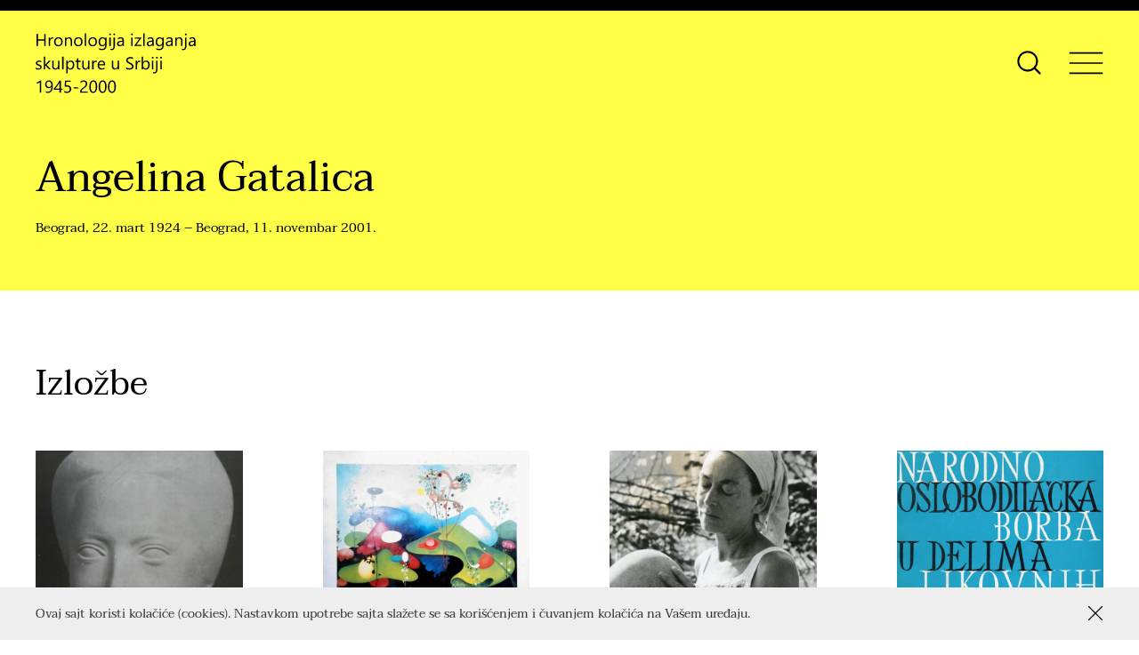

--- FILE ---
content_type: text/html; charset=UTF-8
request_url: https://skulptura-hronologijaizlaganja.rs/artists/angelina-gatalica/
body_size: 13281
content:
<!DOCTYPE html><html lang=sr-RS><head><meta name='robots' content='max-image-preview:large'><meta http-equiv="content-type" content="text/html; charset=UTF-8"><meta name="viewport" content="width=device-width, initial-scale=1.0, maximum-scale=1.0, user-scalable=no"><title>Angelina Gatalica | Hronologija izlaganja skulpture u Srbiji</title><meta name="description" content="Beograd, 22. mart 1924 – Beograd, 11. novembar 2001."><meta property="og:title" content="Angelina Gatalica | Hronologija izlaganja skulpture u Srbiji"><meta property="og:site_name" content="Hronologija izlaganja skulpture u Srbiji"><meta property="og:url" content="https://skulptura-hronologijaizlaganja.rs/artists/angelina-gatalica/"><meta property="og:description" content="Beograd, 22. mart 1924 – Beograd, 11. novembar 2001."><meta property="og:type" content="article"><meta property="og:locale" content="sr_RS"><meta property="og:image" content="https://skulptura-hronologijaizlaganja.rs/h-content/themes/h-theme-child/media/blank-featured.png"><meta property="article:published_time" content="2021-11-02T14:29:29+02"><meta name="twitter:card" content="summary"><meta name="twitter:title" content="Angelina Gatalica | Hronologija izlaganja skulpture u Srbiji"><meta name="twitter:url" content="https://skulptura-hronologijaizlaganja.rs/artists/angelina-gatalica/"><meta name="twitter:description" content="Beograd, 22. mart 1924 – Beograd, 11. novembar 2001."><meta name="twitter:image" content="https://skulptura-hronologijaizlaganja.rs/h-content/themes/h-theme-child/media/blank-featured.png"><link rel=dns-prefetch href=//ajax.googleapis.com><link rel=dns-prefetch href=//maps.googleapis.com><style id=classic-theme-styles-inline-css>/*! This file is auto-generated */
.wp-block-button__link{color:#fff;background-color:#32373c;border-radius:9999px;box-shadow:none;text-decoration:none;padding:calc(.667em + 2px) calc(1.333em + 2px);font-size:1.125em}.wp-block-file__button{background:#32373c;color:#fff;text-decoration:none}</style><style id=global-styles-inline-css>/*<![CDATA[*/body{--wp--preset--color--black:#000;--wp--preset--color--cyan-bluish-gray:#abb8c3;--wp--preset--color--white:#fff;--wp--preset--color--pale-pink:#f78da7;--wp--preset--color--vivid-red:#cf2e2e;--wp--preset--color--luminous-vivid-orange:#ff6900;--wp--preset--color--luminous-vivid-amber:#fcb900;--wp--preset--color--light-green-cyan:#7bdcb5;--wp--preset--color--vivid-green-cyan:#00d084;--wp--preset--color--pale-cyan-blue:#8ed1fc;--wp--preset--color--vivid-cyan-blue:#0693e3;--wp--preset--color--vivid-purple:#9b51e0;--wp--preset--gradient--vivid-cyan-blue-to-vivid-purple:linear-gradient(135deg,rgba(6,147,227,1) 0%,rgb(155,81,224) 100%);--wp--preset--gradient--light-green-cyan-to-vivid-green-cyan:linear-gradient(135deg,rgb(122,220,180) 0%,rgb(0,208,130) 100%);--wp--preset--gradient--luminous-vivid-amber-to-luminous-vivid-orange:linear-gradient(135deg,rgba(252,185,0,1) 0%,rgba(255,105,0,1) 100%);--wp--preset--gradient--luminous-vivid-orange-to-vivid-red:linear-gradient(135deg,rgba(255,105,0,1) 0%,rgb(207,46,46) 100%);--wp--preset--gradient--very-light-gray-to-cyan-bluish-gray:linear-gradient(135deg,rgb(238,238,238) 0%,rgb(169,184,195) 100%);--wp--preset--gradient--cool-to-warm-spectrum:linear-gradient(135deg,rgb(74,234,220) 0%,rgb(151,120,209) 20%,rgb(207,42,186) 40%,rgb(238,44,130) 60%,rgb(251,105,98) 80%,rgb(254,248,76) 100%);--wp--preset--gradient--blush-light-purple:linear-gradient(135deg,rgb(255,206,236) 0%,rgb(152,150,240) 100%);--wp--preset--gradient--blush-bordeaux:linear-gradient(135deg,rgb(254,205,165) 0%,rgb(254,45,45) 50%,rgb(107,0,62) 100%);--wp--preset--gradient--luminous-dusk:linear-gradient(135deg,rgb(255,203,112) 0%,rgb(199,81,192) 50%,rgb(65,88,208) 100%);--wp--preset--gradient--pale-ocean:linear-gradient(135deg,rgb(255,245,203) 0%,rgb(182,227,212) 50%,rgb(51,167,181) 100%);--wp--preset--gradient--electric-grass:linear-gradient(135deg,rgb(202,248,128) 0%,rgb(113,206,126) 100%);--wp--preset--gradient--midnight:linear-gradient(135deg,rgb(2,3,129) 0%,rgb(40,116,252) 100%);--wp--preset--font-size--small:13px;--wp--preset--font-size--medium:20px;--wp--preset--font-size--large:36px;--wp--preset--font-size--x-large:42px;--wp--preset--spacing--20:0.44rem;--wp--preset--spacing--30:0.67rem;--wp--preset--spacing--40:1rem;--wp--preset--spacing--50:1.5rem;--wp--preset--spacing--60:2.25rem;--wp--preset--spacing--70:3.38rem;--wp--preset--spacing--80:5.06rem;--wp--preset--shadow--natural:6px 6px 9px rgba(0, 0, 0, 0.2);--wp--preset--shadow--deep:12px 12px 50px rgba(0, 0, 0, 0.4);--wp--preset--shadow--sharp:6px 6px 0px rgba(0, 0, 0, 0.2);--wp--preset--shadow--outlined:6px 6px 0px -3px rgba(255, 255, 255, 1), 6px 6px rgba(0, 0, 0, 1);--wp--preset--shadow--crisp:6px 6px 0px rgba(0, 0, 0, 1)}:where(.is-layout-flex){gap:0.5em}:where(.is-layout-grid){gap:0.5em}body .is-layout-flow>.alignleft{float:left;margin-inline-start:0;margin-inline-end:2em}body .is-layout-flow>.alignright{float:right;margin-inline-start:2em;margin-inline-end:0}body .is-layout-flow>.aligncenter{margin-left:auto !important;margin-right:auto !important}body .is-layout-constrained>.alignleft{float:left;margin-inline-start:0;margin-inline-end:2em}body .is-layout-constrained>.alignright{float:right;margin-inline-start:2em;margin-inline-end:0}body .is-layout-constrained>.aligncenter{margin-left:auto !important;margin-right:auto !important}body .is-layout-constrained>:where(:not(.alignleft):not(.alignright):not(.alignfull)){max-width:var(--wp--style--global--content-size);margin-left:auto !important;margin-right:auto !important}body .is-layout-constrained>.alignwide{max-width:var(--wp--style--global--wide-size)}body .is-layout-flex{display:flex}body .is-layout-flex{flex-wrap:wrap;align-items:center}body .is-layout-flex>*{margin:0}body .is-layout-grid{display:grid}body .is-layout-grid>*{margin:0}:where(.wp-block-columns.is-layout-flex){gap:2em}:where(.wp-block-columns.is-layout-grid){gap:2em}:where(.wp-block-post-template.is-layout-flex){gap:1.25em}:where(.wp-block-post-template.is-layout-grid){gap:1.25em}.has-black-color{color:var(--wp--preset--color--black) !important}.has-cyan-bluish-gray-color{color:var(--wp--preset--color--cyan-bluish-gray) !important}.has-white-color{color:var(--wp--preset--color--white) !important}.has-pale-pink-color{color:var(--wp--preset--color--pale-pink) !important}.has-vivid-red-color{color:var(--wp--preset--color--vivid-red) !important}.has-luminous-vivid-orange-color{color:var(--wp--preset--color--luminous-vivid-orange) !important}.has-luminous-vivid-amber-color{color:var(--wp--preset--color--luminous-vivid-amber) !important}.has-light-green-cyan-color{color:var(--wp--preset--color--light-green-cyan) !important}.has-vivid-green-cyan-color{color:var(--wp--preset--color--vivid-green-cyan) !important}.has-pale-cyan-blue-color{color:var(--wp--preset--color--pale-cyan-blue) !important}.has-vivid-cyan-blue-color{color:var(--wp--preset--color--vivid-cyan-blue) !important}.has-vivid-purple-color{color:var(--wp--preset--color--vivid-purple) !important}.has-black-background-color{background-color:var(--wp--preset--color--black) !important}.has-cyan-bluish-gray-background-color{background-color:var(--wp--preset--color--cyan-bluish-gray) !important}.has-white-background-color{background-color:var(--wp--preset--color--white) !important}.has-pale-pink-background-color{background-color:var(--wp--preset--color--pale-pink) !important}.has-vivid-red-background-color{background-color:var(--wp--preset--color--vivid-red) !important}.has-luminous-vivid-orange-background-color{background-color:var(--wp--preset--color--luminous-vivid-orange) !important}.has-luminous-vivid-amber-background-color{background-color:var(--wp--preset--color--luminous-vivid-amber) !important}.has-light-green-cyan-background-color{background-color:var(--wp--preset--color--light-green-cyan) !important}.has-vivid-green-cyan-background-color{background-color:var(--wp--preset--color--vivid-green-cyan) !important}.has-pale-cyan-blue-background-color{background-color:var(--wp--preset--color--pale-cyan-blue) !important}.has-vivid-cyan-blue-background-color{background-color:var(--wp--preset--color--vivid-cyan-blue) !important}.has-vivid-purple-background-color{background-color:var(--wp--preset--color--vivid-purple) !important}.has-black-border-color{border-color:var(--wp--preset--color--black) !important}.has-cyan-bluish-gray-border-color{border-color:var(--wp--preset--color--cyan-bluish-gray) !important}.has-white-border-color{border-color:var(--wp--preset--color--white) !important}.has-pale-pink-border-color{border-color:var(--wp--preset--color--pale-pink) !important}.has-vivid-red-border-color{border-color:var(--wp--preset--color--vivid-red) !important}.has-luminous-vivid-orange-border-color{border-color:var(--wp--preset--color--luminous-vivid-orange) !important}.has-luminous-vivid-amber-border-color{border-color:var(--wp--preset--color--luminous-vivid-amber) !important}.has-light-green-cyan-border-color{border-color:var(--wp--preset--color--light-green-cyan) !important}.has-vivid-green-cyan-border-color{border-color:var(--wp--preset--color--vivid-green-cyan) !important}.has-pale-cyan-blue-border-color{border-color:var(--wp--preset--color--pale-cyan-blue) !important}.has-vivid-cyan-blue-border-color{border-color:var(--wp--preset--color--vivid-cyan-blue) !important}.has-vivid-purple-border-color{border-color:var(--wp--preset--color--vivid-purple) !important}.has-vivid-cyan-blue-to-vivid-purple-gradient-background{background:var(--wp--preset--gradient--vivid-cyan-blue-to-vivid-purple) !important}.has-light-green-cyan-to-vivid-green-cyan-gradient-background{background:var(--wp--preset--gradient--light-green-cyan-to-vivid-green-cyan) !important}.has-luminous-vivid-amber-to-luminous-vivid-orange-gradient-background{background:var(--wp--preset--gradient--luminous-vivid-amber-to-luminous-vivid-orange) !important}.has-luminous-vivid-orange-to-vivid-red-gradient-background{background:var(--wp--preset--gradient--luminous-vivid-orange-to-vivid-red) !important}.has-very-light-gray-to-cyan-bluish-gray-gradient-background{background:var(--wp--preset--gradient--very-light-gray-to-cyan-bluish-gray) !important}.has-cool-to-warm-spectrum-gradient-background{background:var(--wp--preset--gradient--cool-to-warm-spectrum) !important}.has-blush-light-purple-gradient-background{background:var(--wp--preset--gradient--blush-light-purple) !important}.has-blush-bordeaux-gradient-background{background:var(--wp--preset--gradient--blush-bordeaux) !important}.has-luminous-dusk-gradient-background{background:var(--wp--preset--gradient--luminous-dusk) !important}.has-pale-ocean-gradient-background{background:var(--wp--preset--gradient--pale-ocean) !important}.has-electric-grass-gradient-background{background:var(--wp--preset--gradient--electric-grass) !important}.has-midnight-gradient-background{background:var(--wp--preset--gradient--midnight) !important}.has-small-font-size{font-size:var(--wp--preset--font-size--small) !important}.has-medium-font-size{font-size:var(--wp--preset--font-size--medium) !important}.has-large-font-size{font-size:var(--wp--preset--font-size--large) !important}.has-x-large-font-size{font-size:var(--wp--preset--font-size--x-large) !important}.wp-block-navigation a:where(:not(.wp-element-button)){color:inherit}:where(.wp-block-post-template.is-layout-flex){gap:1.25em}:where(.wp-block-post-template.is-layout-grid){gap:1.25em}:where(.wp-block-columns.is-layout-flex){gap:2em}:where(.wp-block-columns.is-layout-grid){gap:2em}.wp-block-pullquote{font-size:1.5em;line-height:1.6}/*]]>*/</style><link rel=stylesheet href=https://skulptura-hronologijaizlaganja.rs/h-content/cache/minify/9ca56.css?x68322 media=all> <script src="https://maps.googleapis.com/maps/api/js?key=AIzaSyD4lC73A2sv5CdB-KdHkO_SUsrTN_75blg&amp;ver=6.4.3" id=google-maps-js></script> <link rel=https://api.w.org/ href=https://skulptura-hronologijaizlaganja.rs/wp-json/ ><link rel=canonical href=https://skulptura-hronologijaizlaganja.rs/artists/angelina-gatalica/ ><link rel=shortlink href='https://skulptura-hronologijaizlaganja.rs/?p=8477'><link rel=alternate type=application/json+oembed href="https://skulptura-hronologijaizlaganja.rs/wp-json/oembed/1.0/embed?url=https%3A%2F%2Fskulptura-hronologijaizlaganja.rs%2Fartists%2Fangelina-gatalica%2F"><link rel=alternate type=text/xml+oembed href="https://skulptura-hronologijaizlaganja.rs/wp-json/oembed/1.0/embed?url=https%3A%2F%2Fskulptura-hronologijaizlaganja.rs%2Fartists%2Fangelina-gatalica%2F&#038;format=xml"> <script async src="https://www.googletagmanager.com/gtag/js?id=G-XKHF7MKNSV"></script><script>window.dataLayer=window.dataLayer||[];function gtag(){dataLayer.push(arguments);}gtag('js',new Date());gtag('config','G-XKHF7MKNSV');</script><link rel=icon href=https://skulptura-hronologijaizlaganja.rs/h-content/uploads/2021/09/cropped-favicon-32x32.png sizes=32x32><link rel=icon href=https://skulptura-hronologijaizlaganja.rs/h-content/uploads/2021/09/cropped-favicon-192x192.png sizes=192x192><link rel=apple-touch-icon href=https://skulptura-hronologijaizlaganja.rs/h-content/uploads/2021/09/cropped-favicon-180x180.png><meta name="msapplication-TileImage" content="https://skulptura-hronologijaizlaganja.rs/h-content/uploads/2021/09/cropped-favicon-270x270.png"></head><body onunload class="artist-template-default single single-artist postid-8477"><div id=wrapper class=hfeed><header id=header><div class=container><div class=left><div><div class=logo><a href=https://skulptura-hronologijaizlaganja.rs/ title="Hronologija izlaganja skulpture u Srbiji početna strana" rel=home><svg xmlns=http://www.w3.org/2000/svg xmlns:xlink=http://www.w3.org/1999/xlink viewBox="0 0 185 70" xmlns:v=https://vecta.io/nano><path d="M11.66 15.28h-1.64V8.89H2.77v6.39H1.13v-14h1.64v6.14h7.25V1.28h1.64v14zm8.67-8.38c-.28-.21-.68-.32-1.21-.32-.68 0-1.25.32-1.71.97s-.69 1.52-.69 2.64v5.1h-1.6v-10h1.6v2.06h.04c.23-.7.58-1.25 1.04-1.65s1-.6 1.58-.6c.42 0 .74.05.96.14V6.9zm5.92 8.61c-1.48 0-2.66-.47-3.54-1.4s-1.32-2.17-1.32-3.72c0-1.68.46-2.99 1.38-3.94s2.16-1.42 3.72-1.42c1.49 0 2.65.46 3.49 1.38s1.25 2.19 1.25 3.82c0 1.59-.45 2.87-1.35 3.83s-2.11 1.45-3.63 1.45zm.12-9.12c-1.03 0-1.84.35-2.44 1.05s-.9 1.67-.9 2.9c0 1.18.3 2.12.91 2.8s1.42 1.03 2.43 1.03c1.04 0 1.83-.33 2.39-1.01s.83-1.62.83-2.86c0-1.25-.28-2.21-.83-2.89s-1.36-1.02-2.39-1.02zm15.72 8.89h-1.6v-5.7c0-2.12-.77-3.18-2.32-3.18-.8 0-1.46.3-1.99.9s-.79 1.36-.79 2.28v5.7h-1.6v-10h1.6v1.66h.04c.76-1.26 1.85-1.89 3.28-1.89 1.09 0 1.93.35 2.51 1.06s.87 1.73.87 3.06v6.11zm7.2.23c-1.48 0-2.66-.47-3.54-1.4s-1.32-2.17-1.32-3.72c0-1.68.46-2.99 1.38-3.94s2.16-1.42 3.72-1.42c1.49 0 2.65.46 3.49 1.38s1.25 2.19 1.25 3.82c0 1.59-.45 2.87-1.35 3.83s-2.12 1.45-3.63 1.45zm.11-9.12c-1.03 0-1.84.35-2.44 1.05s-.9 1.67-.9 2.9c0 1.18.3 2.12.91 2.8s1.42 1.03 2.43 1.03c1.04 0 1.83-.33 2.39-1.01s.83-1.62.83-2.86c0-1.25-.28-2.21-.83-2.89s-1.35-1.02-2.39-1.02zm9.03 8.89h-1.6V.48h1.6v14.8zm7.42.23c-1.48 0-2.66-.47-3.54-1.4s-1.32-2.17-1.32-3.72c0-1.68.46-2.99 1.38-3.94s2.16-1.42 3.72-1.42c1.49 0 2.65.46 3.49 1.38s1.25 2.19 1.25 3.82c0 1.59-.45 2.87-1.35 3.83s-2.11 1.45-3.63 1.45zm.12-9.12c-1.03 0-1.84.35-2.44 1.05s-.9 1.67-.9 2.9c0 1.18.3 2.12.91 2.8s1.42 1.03 2.43 1.03c1.04 0 1.83-.33 2.39-1.01s.83-1.62.83-2.86c0-1.25-.28-2.21-.83-2.89S67 6.39 65.97 6.39zm15.95 8.09c0 3.67-1.76 5.51-5.27 5.51-1.24 0-2.32-.23-3.24-.7v-1.6c1.13.62 2.2.94 3.22.94 2.46 0 3.69-1.31 3.69-3.93v-1.1h-.04c-.76 1.28-1.91 1.91-3.44 1.91-1.24 0-2.24-.44-3-1.33S72.7 12.1 72.7 10.6c0-1.7.41-3.05 1.23-4.05s1.94-1.5 3.35-1.5c1.35 0 2.35.54 3 1.62h.04V5.28h1.6v9.2zm-1.6-3.72V9.28a2.86 2.86 0 0 0-.81-2.04 2.65 2.65 0 0 0-2.01-.85c-.99 0-1.76.36-2.32 1.08s-.84 1.73-.84 3.02c0 1.11.27 2 .81 2.67s1.25 1 2.13 1c.9 0 1.63-.32 2.19-.96s.85-1.45.85-2.44z"/><use xlink:href=#B /><use xlink:href=#C /><path d="M102.01 15.28h-1.6v-1.56h-.04c-.7 1.2-1.72 1.8-3.08 1.8-1 0-1.78-.26-2.34-.79s-.84-1.23-.84-2.1c0-1.87 1.1-2.96 3.3-3.26l3-.42c0-1.7-.69-2.55-2.06-2.55-1.2 0-2.29.41-3.26 1.23V5.98c.98-.62 2.12-.94 3.4-.94 2.35 0 3.53 1.24 3.53 3.73v6.51zm-1.6-5.06l-2.41.33c-.74.1-1.3.29-1.68.55s-.57.73-.57 1.4c0 .49.17.89.52 1.2s.81.46 1.39.46c.79 0 1.45-.28 1.97-.83s.78-1.26.78-2.11v-1z"/><use xlink:href=#B x=25.34 /><path d="M122.32 5.74l-5.92 8.17h5.86v1.37h-8.21v-.5l5.92-8.13h-5.36V5.28h7.71v.46zm3.68 9.54h-1.6V.48h1.6v14.8zm10.4 0h-1.6v-1.56h-.04c-.7 1.2-1.72 1.8-3.08 1.8-1 0-1.78-.26-2.34-.79s-.84-1.23-.84-2.1c0-1.87 1.1-2.96 3.3-3.26l3-.42c0-1.7-.69-2.55-2.06-2.55-1.21 0-2.29.41-3.26 1.23V5.98c.98-.62 2.12-.94 3.4-.94 2.35 0 3.53 1.24 3.53 3.73v6.51zm-1.61-5.06l-2.41.33c-.74.1-1.3.29-1.68.55s-.57.73-.57 1.4c0 .49.17.89.52 1.2s.81.46 1.39.46c.79 0 1.45-.28 1.97-.83s.78-1.26.78-2.11v-1zm13.16 4.26c0 3.67-1.76 5.51-5.27 5.51-1.24 0-2.32-.23-3.24-.7v-1.6c1.13.62 2.2.94 3.22.94 2.46 0 3.69-1.31 3.69-3.93v-1.1h-.04c-.76 1.28-1.91 1.91-3.44 1.91-1.24 0-2.24-.44-3-1.33s-1.14-2.08-1.14-3.58c0-1.7.41-3.05 1.23-4.05s1.93-1.5 3.35-1.5c1.35 0 2.35.54 3 1.62h.04V5.28h1.6v9.2zm-1.6-3.72V9.28a2.86 2.86 0 0 0-.81-2.04 2.65 2.65 0 0 0-2.01-.85c-.99 0-1.76.36-2.32 1.08s-.84 1.73-.84 3.02c0 1.11.27 2 .81 2.67s1.25 1 2.13 1c.9 0 1.63-.32 2.19-.96s.85-1.45.85-2.44z"/><use xlink:href=#D /><path d="M169.67 15.28h-1.6v-5.7c0-2.12-.78-3.18-2.32-3.18-.8 0-1.46.3-1.99.9s-.79 1.36-.79 2.28v5.7h-1.6v-10h1.6v1.66h.04c.76-1.26 1.85-1.89 3.28-1.89 1.09 0 1.93.35 2.51 1.06s.87 1.73.87 3.06v6.11z"/><use xlink:href=#C x=82.68 /><use xlink:href=#D x=26.34 /><path d="M.31 41.92V40.2c.87.64 1.83.97 2.88.97 1.41 0 2.11-.47 2.11-1.41 0-.27-.06-.49-.18-.68s-.28-.35-.49-.49-.45-.27-.72-.39l-.89-.36-1.17-.53a3.25 3.25 0 0 1-.84-.61c-.22-.23-.39-.48-.51-.77s-.17-.62-.17-1.01c0-.47.11-.88.32-1.25s.5-.66.86-.91.77-.43 1.23-.55a5.59 5.59 0 0 1 1.42-.19c.87 0 1.64.15 2.32.45v1.62c-.74-.48-1.58-.72-2.54-.72-.3 0-.57.03-.81.1s-.45.16-.62.29-.31.27-.4.44a1.2 1.2 0 0 0-.14.57 1.39 1.39 0 0 0 .14.65c.09.17.23.33.42.47s.4.26.66.37l.89.36 1.19.52c.35.18.65.38.9.61s.44.48.57.78.2.64.2 1.04c0 .5-.11.92-.33 1.29a2.8 2.8 0 0 1-.87.91 4 4 0 0 1-1.26.54 6.08 6.08 0 0 1-1.49.18c-1.03.02-1.92-.17-2.68-.57zm17.4.36h-2.25l-4.41-4.8h-.04v4.8H9.4v-14.8H11v9.38h.04l4.2-4.58h2.1L12.7 37.1l5.01 5.18z"/><use xlink:href=#E /><path d="M32.27 42.28h-1.6v-14.8h1.6v14.8zm4.88-1.45h-.04v6.04h-1.6v-14.6h1.6v1.76h.04c.79-1.33 1.94-1.99 3.46-1.99 1.29 0 2.29.45 3.02 1.34s1.08 2.09 1.08 3.6c0 1.67-.41 3.01-1.22 4.02s-1.93 1.51-3.34 1.51c-1.3 0-2.3-.55-3-1.68zm-.04-4.03v1.4c0 .83.27 1.53.81 2.1a2.7 2.7 0 0 0 2.05.86c.97 0 1.73-.37 2.28-1.11s.83-1.77.83-3.1c0-1.11-.26-1.99-.77-2.62s-1.21-.95-2.09-.95c-.93 0-1.68.32-2.25.97s-.86 1.48-.86 2.45zm14.79 5.38c-.38.21-.88.31-1.49.31-1.75 0-2.63-.98-2.63-2.93v-5.92h-1.72v-1.37h1.72v-2.44l1.6-.52v2.96h2.52v1.37h-2.52v5.63c0 .67.11 1.15.34 1.44s.61.43 1.13.43c.4 0 .75-.11 1.04-.33v1.37z"/><use xlink:href=#E x=34.7 /><path d="M70.58 33.9c-.28-.21-.68-.32-1.21-.32-.68 0-1.25.32-1.71.97s-.69 1.52-.69 2.64v5.1h-1.6v-10h1.6v2.06H67c.23-.7.58-1.25 1.04-1.65s.99-.59 1.57-.59c.42 0 .74.05.96.14v1.65zm9.77 3.78h-7.06c.03 1.11.33 1.97.9 2.58s1.36.91 2.36.91c1.13 0 2.16-.37 3.11-1.11v1.5c-.88.64-2.04.96-3.49.96-1.41 0-2.52-.45-3.33-1.36s-1.21-2.19-1.21-3.83c0-1.56.44-2.82 1.32-3.8s1.98-1.47 3.29-1.47 2.32.42 3.04 1.27 1.07 2.02 1.07 3.53v.82zm-1.64-1.36c-.01-.92-.23-1.64-.67-2.16s-1.05-.77-1.83-.77a2.56 2.56 0 0 0-1.92.81c-.52.54-.85 1.25-.98 2.12h5.4z"/><use xlink:href=#E x=68.91 /><path d="M104.61 41.71v-1.93c.22.2.49.37.8.53a6.09 6.09 0 0 0 .98.4c.35.11.69.19 1.03.25s.66.09.96.09c1.01 0 1.76-.19 2.26-.56s.75-.91.75-1.62c0-.38-.08-.71-.25-.99s-.4-.54-.69-.77-.64-.45-1.04-.66l-1.29-.67-1.37-.75c-.43-.25-.79-.53-1.1-.84s-.56-.65-.74-1.04-.27-.84-.27-1.36c0-.64.14-1.19.42-1.67s.65-.86 1.1-1.17.98-.53 1.56-.68 1.18-.22 1.78-.22c1.38 0 2.39.17 3.02.5v1.85c-.83-.57-1.89-.86-3.18-.86a5.47 5.47 0 0 0-1.07.11 3 3 0 0 0-.96.37c-.28.17-.51.39-.68.65s-.26.59-.26.98c0 .36.07.67.2.93s.33.5.59.71.58.42.95.62l1.29.66 1.43.78a6.47 6.47 0 0 1 1.18.91 4.06 4.06 0 0 1 .81 1.1c.2.4.3.87.3 1.39 0 .69-.13 1.27-.41 1.75s-.63.87-1.09 1.17-.99.52-1.59.65-1.23.2-1.89.2a9.58 9.58 0 0 1-.82-.05c-.33-.03-.66-.09-1-.16a8.39 8.39 0 0 1-.96-.25c-.3-.1-.57-.22-.75-.35zm16.28-7.81c-.28-.21-.68-.32-1.21-.32-.68 0-1.25.32-1.71.97s-.69 1.52-.69 2.64v5.1h-1.6v-10h1.6v2.06h.04c.23-.7.58-1.25 1.04-1.65s.99-.59 1.57-.59c.42 0 .74.05.96.14v1.65zm3.38 6.93h-.04v1.45h-1.6v-14.8h1.6v6.56h.04c.79-1.33 1.94-1.99 3.46-1.99 1.28 0 2.29.45 3.01 1.34s1.09 2.09 1.09 3.6c0 1.67-.41 3.01-1.22 4.02s-1.93 1.51-3.34 1.51c-1.33-.01-2.32-.56-3-1.69zm-.04-4.03v1.4c0 .83.27 1.53.81 2.1a2.7 2.7 0 0 0 2.05.86c.97 0 1.73-.37 2.28-1.11s.83-1.77.83-3.1c0-1.11-.26-1.99-.77-2.62s-1.21-.95-2.09-.95c-.93 0-1.68.32-2.25.97s-.86 1.48-.86 2.45z"/><use xlink:href=#B x=49.22 y=27 /><path d="M140.83 41.86c0 1.64-.33 2.91-.99 3.79s-1.61 1.33-2.84 1.33a2.98 2.98 0 0 1-1.33-.31v-1.49c.48.29.94.44 1.37.44 1.46 0 2.19-1.17 2.19-3.5v-9.84h1.6v9.58zm-.78-12.12a1.02 1.02 0 0 1-.73-.29c-.2-.19-.3-.44-.3-.74s.1-.55.3-.75.45-.3.73-.3a1.05 1.05 0 0 1 .75.3c.21.2.31.45.31.75a.96.96 0 0 1-.31.73 1.05 1.05 0 0 1-.75.3zm4.84 0a1.02 1.02 0 0 1-.73-.29c-.2-.19-.3-.44-.3-.74s.1-.55.3-.75.45-.3.73-.3a1.05 1.05 0 0 1 .75.3c.21.2.31.45.31.75a.96.96 0 0 1-.31.73c-.21.2-.45.3-.75.3zm.78 12.54h-1.6v-10h1.6v10zm-139.3 27h-1.6v-12.1c-.12.12-.3.27-.54.42l-.8.47-.94.44a6.75 6.75 0 0 1-.96.32v-1.62a9.59 9.59 0 0 0 1.12-.4l1.16-.56 1.08-.64a7.46 7.46 0 0 0 .88-.66h.61v14.33zm13.51-7.84c0 1.28-.13 2.42-.38 3.42s-.62 1.85-1.11 2.54-1.08 1.22-1.79 1.58-1.5.54-2.4.54c-.92 0-1.74-.16-2.44-.49V67.5c.77.44 1.6.65 2.48.65.63 0 1.2-.13 1.69-.39s.92-.64 1.26-1.14.61-1.11.79-1.84.27-1.57.27-2.51h-.04c-.6 1.2-1.64 1.81-3.12 1.81a4.22 4.22 0 0 1-1.65-.32c-.5-.21-.93-.51-1.3-.9s-.65-.85-.85-1.38-.29-1.12-.29-1.76c0-.69.11-1.32.34-1.89a4.51 4.51 0 0 1 .94-1.48c.4-.41.88-.73 1.43-.96s1.15-.34 1.8-.34c.7 0 1.33.14 1.87.42s1 .7 1.37 1.24.65 1.21.85 2.01.28 1.7.28 2.72zM18.15 60c0-.54-.07-1.03-.21-1.47s-.33-.82-.58-1.14a2.55 2.55 0 0 0-.88-.73 2.46 2.46 0 0 0-1.12-.26 2.57 2.57 0 0 0-1.07.23 2.58 2.58 0 0 0-.86.64c-.24.27-.44.61-.58.99s-.21.8-.21 1.25c0 .5.07.94.2 1.33s.32.72.57.99a2.51 2.51 0 0 0 .89.62c.34.14.73.21 1.16.21a2.66 2.66 0 0 0 1.05-.21 2.69 2.69 0 0 0 .86-.57c.24-.24.44-.52.58-.84s.2-.67.2-1.04zm11.01-4.72v9.25h1.8v1.46h-1.8v3.29h-1.58v-3.29H21V64.6l1.86-2.21L24.65 60l1.58-2.42 1.23-2.31h1.7zm-6.36 9.24h4.78v-6.86l-1.39 2.29-1.25 1.83-1.13 1.48-1.01 1.26zm18.3.48c0 .68-.12 1.3-.35 1.86a4.02 4.02 0 0 1-1 1.43c-.43.4-.96.7-1.57.92s-1.29.32-2.04.32c-1.3 0-2.27-.2-2.9-.59v-1.7c.95.61 1.92.92 2.92.92.51 0 .97-.08 1.37-.22s.75-.36 1.04-.62.51-.59.66-.97.23-.79.23-1.24c0-.91-.31-1.63-.92-2.14s-1.5-.78-2.67-.78l-.6.01-.62.02-.61.03-.54.05.48-7.02h6.47v1.45h-5.09l-.28 4.11.66-.03.62-.01c.74 0 1.41.1 1.99.29s1.08.47 1.49.83.72.8.93 1.33A4.66 4.66 0 0 1 41.1 65zm8.06-.66h-5.33v-1.26h5.33v1.26zm8.8-5.39c0-.43-.07-.8-.2-1.12s-.32-.58-.55-.8-.5-.37-.82-.47-.65-.16-1.02-.16c-.31 0-.62.04-.92.13s-.59.2-.87.35a5.27 5.27 0 0 0-.82.54c-.26.21-.51.44-.74.69v-1.72a4.68 4.68 0 0 1 1.51-1c.56-.23 1.24-.35 2.04-.35.57 0 1.1.08 1.59.25s.91.41 1.27.73.64.71.84 1.18a4.09 4.09 0 0 1 .31 1.61c0 .55-.06 1.05-.19 1.5a4.7 4.7 0 0 1-.58 1.27c-.26.4-.58.78-.97 1.14a13.06 13.06 0 0 1-1.38 1.11l-1.63 1.2c-.43.33-.77.64-1.02.93s-.43.58-.53.87-.15.62-.15 1h6.97v1.44h-8.64v-.69c0-.6.06-1.13.2-1.58s.35-.89.64-1.3.69-.82 1.18-1.23l1.78-1.39c.51-.36.93-.71 1.27-1.04a5.3 5.3 0 0 0 .83-1c.21-.34.36-.67.44-1.01s.16-.7.16-1.08zm13.2 3.27c0 1.17-.11 2.21-.32 3.12s-.52 1.67-.92 2.29-.89 1.09-1.47 1.42-1.25.48-1.99.48c-.7 0-1.33-.15-1.88-.46s-1.01-.76-1.39-1.35-.66-1.32-.86-2.18-.29-1.85-.29-2.96c0-1.22.1-2.3.31-3.24s.51-1.72.9-2.36.89-1.11 1.48-1.44 1.26-.48 2.03-.48c2.93-.02 4.4 2.37 4.4 7.16zm-1.64.16c0-3.98-.95-5.98-2.84-5.98-2 0-3 2.03-3 6.08 0 3.78.98 5.67 2.94 5.67 1.93.01 2.9-1.92 2.9-5.77z"/><use xlink:href=#F /><use xlink:href=#F x=10.78 /><defs ><path id=B d="M85.99 2.74a1.02 1.02 0 0 1-.73-.29c-.2-.19-.3-.44-.3-.74s.1-.55.3-.75.45-.3.73-.3a1.05 1.05 0 0 1 .75.3c.21.2.31.45.31.75a.96.96 0 0 1-.31.73 1.05 1.05 0 0 1-.75.3zm.78 12.54h-1.6v-10h1.6v10z"/><path id=C d="M91.61 14.86c0 1.64-.33 2.91-.99 3.79s-1.61 1.33-2.84 1.33a2.98 2.98 0 0 1-1.33-.31v-1.49c.48.29.94.44 1.37.44 1.46 0 2.19-1.17 2.19-3.5V5.28h1.6v9.58zm-.78-12.12a1.02 1.02 0 0 1-.73-.29c-.2-.19-.3-.44-.3-.74s.1-.55.3-.75.45-.3.73-.3a1.05 1.05 0 0 1 .75.3c.21.2.31.45.31.75a.96.96 0 0 1-.31.73 1.05 1.05 0 0 1-.75.3z"/><path id=D d="M158.35 15.28h-1.6v-1.56h-.04c-.7 1.2-1.72 1.8-3.08 1.8-1 0-1.78-.26-2.34-.79s-.84-1.23-.84-2.1c0-1.87 1.1-2.96 3.3-3.26l3-.42c0-1.7-.69-2.55-2.06-2.55-1.21 0-2.29.41-3.26 1.23V5.98c.98-.62 2.12-.94 3.4-.94 2.35 0 3.53 1.24 3.53 3.73v6.51zm-1.6-5.06l-2.41.33c-.74.1-1.3.29-1.68.55s-.57.73-.57 1.4c0 .49.17.89.52 1.2s.81.46 1.39.46c.79 0 1.45-.28 1.97-.83s.78-1.26.78-2.11v-1z"/><path id=E d="M27.43 42.28h-1.6V40.7h-.04c-.66 1.21-1.69 1.82-3.09 1.82-2.38 0-3.57-1.42-3.57-4.26v-5.98h1.59V38c0 2.11.81 3.16 2.42 3.16.78 0 1.42-.29 1.93-.86s.76-1.33.76-2.26v-5.76h1.6v10z"/><path id=F d="M81.94 62.22c0 1.17-.11 2.21-.32 3.12s-.52 1.67-.92 2.29-.89 1.09-1.47 1.42-1.25.48-1.99.48c-.7 0-1.33-.15-1.88-.46s-1.01-.76-1.39-1.35-.66-1.32-.86-2.18-.29-1.85-.29-2.96c0-1.22.1-2.3.31-3.24s.51-1.72.9-2.36.89-1.11 1.48-1.44 1.26-.48 2.03-.48c2.94-.02 4.4 2.37 4.4 7.16zm-1.64.16c0-3.98-.95-5.98-2.84-5.98-2 0-3 2.03-3 6.08 0 3.78.98 5.67 2.94 5.67 1.94.01 2.9-1.92 2.9-5.77z"/></defs></svg></a></div></div></div><div class="right robots-nocontent"><div> <a href=# class="year-nav-btn prevent-default" title="mobile year navigation open"><svg xmlns=http://www.w3.org/2000/svg viewBox="0 0 200 200" stroke-width=13 style=fill:none><path d="M100 198.77V1.23M64.73 153.09H100"/><path d="M64.73 46.91H100"/><circle cx=36.26 cy=46.91 r=28.47 /><path d="M135.27 100H100"/><circle cx=36.26 cy=153.09 r=28.47 /><circle cx=163.74 cy=100 r=28.47 /></svg></a> <a href=# class=search-btn title=Pretraga><svg xmlns=http://www.w3.org/2000/svg viewBox="0 0 34 34" xmlns:v=https://vecta.io/nano><path d="M33.2 31.3l-6.94-6.94a14.53 14.53 0 0 0 3.37-9.34C29.63 6.95 23.09.41 15.02.4 6.95.4.4 6.94.4 15.02a14.63 14.63 0 0 0 14.62 14.62c3.55 0 6.81-1.27 9.34-3.37l6.94 6.94c.53.53 1.38.53 1.91 0 .52-.53.52-1.39-.01-1.91zM3.1 15.02C3.1 8.44 8.44 3.1 15.02 3.1s11.92 5.34 11.92 11.92a11.94 11.94 0 0 1-11.92 11.92C8.44 26.94 3.1 21.6 3.1 15.02z"/></svg></a> <a class="h-btn hamburger-btn" title=Meni href=#><svg xmlns=http://www.w3.org/2000/svg version=1.1 x=0 y=0 viewBox="0 0 27 21" xml:space=preserve><line x1=0.5 y1=10.5 x2=26.5 y2=10.5 /><line x1=0.5 y1=2.5 x2=26.5 y2=2.5 /><line x1=0.5 y1=18.5 x2=26.5 y2=18.5 /></svg></a></div></div></div></header><div id=container><main id=main><section id=title-block><div class=container><div class="block-title text-content loadme"><h1 class="entry-title">Angelina Gatalica</h1><p>Beograd, 22. mart 1924 – Beograd, 11. novembar 2001.</p></div></div></section><section id=exhibitions-block><div class="container loadme"><div class="block-title text-content loadme"><h2>Izložbe</h2></div><div class="post-list type-post"><ul> <li id=post- class="loadme post-7774 post type-post status-publish format-standard has-post-thumbnail hentry category-izlozbe-i-katalozi tag-747 tag-3d tag-3d-model tag-fotogrametrija tag-galerija-likovne-umetnosti-pokon-zbirka-rajka-mamuzica tag-izlozba tag-izlozba-skulptura tag-novi-sad tag-skulptura"><article><div class=entry-summary><a href=https://skulptura-hronologijaizlaganja.rs/https-skulptura-hronologijaizlaganja-rs-izlozba-skulptura-dela-autora-iz-zbirke-galerija-likovne-umetnosti-poklon-zbirka-rajka-mamuzica-novi-sad-april/ target=_blank><div class="image aspect-ratio background-cover" style="background-image: url('https://skulptura-hronologijaizlaganja.rs/h-content/uploads/1992/04/https-skulptura-hronologijaizlaganja-rs-izlozba-skulptura-dela-autora-iz-zbirke-galerija-likovne-umetnosti-poklon-zbirka-rajka-mamuzica-novi-sad-april-hronologijaizlaganja.png');"></div><div class=text-content><h4>Izložba skulptura: dela autora iz zbirke</h4><p>Galerija likovne umetnosti poklon zbirka Rajka Mamuzića, Novi Sad, april</p><p class="date strong alt-font">1992</p></div> </a></div></article> </li> <li id=post- class="loadme post-18424 post type-post status-publish format-standard has-post-thumbnail hentry category-izlozbe-i-katalozi tag-galerija-savremene-likovne-umetnosti-novi-sad tag-josip-broz-tito tag-memorijalni-centar-josip-broz-tito tag-muzej-socijalisticke-revolucije-novi-sad tag-novi-sad tag-titu-s-ljubavlju"><article><div class=entry-summary><a href=https://skulptura-hronologijaizlaganja.rs/titu-s-ljubavlju-slike-grafike-skulpture/ target=_blank><div class="image aspect-ratio background-cover" style="background-image: url('https://skulptura-hronologijaizlaganja.rs/h-content/uploads/2022/06/Titu-s-ljubavlju-GSLU-1987-hronologijaizlaganja-600x585.jpg');"></div><div class=text-content><h4>Titu s ljubavlju: slike, grafike, skulpture</h4><p>Izložbene prostorije Galerije savremene umetnosti Vojvodine: SPC Vojvodina, Novi Sad, jul–septembar (organizatori izložbe: Memorijalni centar „Josip Broz Tito”, Beograd; Muzej socijalističke revolucije, Novi Sad)</p><p class="date strong alt-font">1987</p></div> </a></div></article> </li> <li id=post- class="loadme post-7771 post type-post status-publish format-standard has-post-thumbnail hentry category-izlozbe-i-katalozi tag-694 tag-angelina-gatalica tag-galerija-likovne-umetnosti-pokon-zbirka-rajka-mamuzica tag-izlozba-skulpture tag-novi-sad tag-samostalna-izlozba"><article><div class=entry-summary><a href=https://skulptura-hronologijaizlaganja.rs/samostalna-izlozba-angeline-gatalice/ target=_blank><div class="image aspect-ratio background-cover" style="background-image: url('https://skulptura-hronologijaizlaganja.rs/h-content/uploads/1985/12/samostalna-izlozba-angeline-gatalice-hronologijaizlaganja-5-600x730.jpg');"></div><div class=text-content><h4>Samostalna izložba Angeline Gatalice</h4><p>Galerija likovne umetnosti poklon zbirka Rajka Mamuzića, Novi Sad, 10–25. decembar</p><p class="date strong alt-font">1985</p></div> </a></div></article> </li> <li id=post- class="loadme post-17598 post type-post status-publish format-standard has-post-thumbnail hentry category-izlozbe-i-katalozi tag-447 tag-beograd tag-dom-jna tag-dom-jugoslovenske-narodne-armije tag-galerija-doma-jna tag-galerija-doma-jugoslovenske-narodne-armije tag-jugoslavija tag-narodnooslobodilacka-borba tag-nob"><article><div class=entry-summary><a href=https://skulptura-hronologijaizlaganja.rs/4-izlozba-narodnooslobodilacka-borba-u-delima-likovnih-umetnika-jugoslavije/ target=_blank><div class="image aspect-ratio background-cover" style="background-image: url('https://skulptura-hronologijaizlaganja.rs/h-content/uploads/1976/06/4-izlozba-narodnooslobodilacka-borba-u-delima-likovnih-umetnika-jugoslavije-hronologijaizlaganja-2-600x596.jpg');"></div><div class=text-content><h4>IV izložba NOB u delima likovnih umetnika Jugoslavije</h4><p>Galerija Doma JNA, Beograd, 24. jun – 12. septembar</p><p class="date strong alt-font">1976</p></div> </a></div></article> </li> <li id=post- class="loadme post-7923 post type-post status-publish format-standard has-post-thumbnail hentry category-izlozbe-i-katalozi tag-581 tag-angelina-gatalica tag-beograd tag-dom-jna tag-dom-jugoslovenske-narodne-armije tag-galerija-doma-jna tag-galerija-doma-jugoslovenske-narodne-armije tag-samostalna-izlozba"><article><div class=entry-summary><a href=https://skulptura-hronologijaizlaganja.rs/https-skulptura-hronologijaizlaganja-rs-p6407/ target=_blank><div class="image aspect-ratio background-cover" style="background-image: url('https://skulptura-hronologijaizlaganja.rs/h-content/uploads/1975/03/https-skulptura-hronologijaizlaganja-rs-p6407-hronologijaizlaganja-3-600x507.jpg');"></div><div class=text-content><h4>Samostalna izložba Angeline Gatalice</h4><p>Galerija Doma JNA, Beograd, 13–30. mart</p><p class="date strong alt-font">1975</p></div> </a></div></article> </li> <li id=post- class="loadme post-7921 post type-post status-publish format-standard has-post-thumbnail hentry category-skulptura-u-javnom-prostoru tag-482 tag-angelina-gatalica tag-beograd tag-reka tag-skulptura-reka tag-skulptura-u-javnom-prostoru tag-tasmajdanski-park"><article><div class=entry-summary><a href=https://skulptura-hronologijaizlaganja.rs/https-skulptura-hronologijaizlaganja-rs-skulptura-reka-tasmajdanski-park-beograd/ target=_blank><div class="image aspect-ratio background-cover" style="background-image: url('https://skulptura-hronologijaizlaganja.rs/h-content/uploads/1971/11/https-skulptura-hronologijaizlaganja-rs-skulptura-reka-tasmajdanski-park-beograd-hronologijaizlaganja-4-e1647349748384-600x667.jpg');"></div><div class=text-content><h4>Skulptura Reka, Tašmajdanski park, Beograd</h4><p class="date strong alt-font">1971</p></div> </a></div></article> </li> <li id=post- class="loadme post-17574 post type-post status-publish format-standard has-post-thumbnail hentry category-izlozbe-i-katalozi tag-482 tag-beograd tag-dom-jna tag-dom-jugoslovenske-narodne-armije tag-galerija-doma-jna tag-galerija-doma-jugoslovenske-narodne-armije tag-narodnooslobodilacka-borba tag-nob"><article><div class=entry-summary><a href=https://skulptura-hronologijaizlaganja.rs/iii-izlozba-narodnooslobodilacka-borba-u-delima-likovnih-umetnika-jugoslavije/ target=_blank><div class="image aspect-ratio background-cover" style="background-image: url('https://skulptura-hronologijaizlaganja.rs/h-content/uploads/1971/06/iii-izlozba-narodnooslobodilacka-borba-u-delima-likovnih-umetnika-jugoslavije-hronologijaizlaganja-600x589.jpg');"></div><div class=text-content><h4>III izložba NOB u delima likovnih umetnika Jugoslavije</h4><p>Galerija Doma JNA, Beograd, 25. jun – 15. septembar</p><p class="date strong alt-font">1971</p></div> </a></div></article> </li> <li id=post- class="loadme post-18966 post type-post status-publish format-standard has-post-thumbnail hentry category-izlozbe-i-katalozi tag-482 tag-cacak tag-narodnooslobodilacka-borba tag-umetnicka-galerija-nadezda-petrovic"><article><div class=entry-summary><a href=https://skulptura-hronologijaizlaganja.rs/nob-u-delima-likovnih-umetnika-jugoslavije/ target=_blank><div class="image aspect-ratio background-cover" style="background-image: url('https://skulptura-hronologijaizlaganja.rs/h-content/uploads/1971/05/nob-u-delima-likovnih-umetnika-jugoslavije-hronologijaizlaganja-1-600x600.jpg');"></div><div class=text-content><h4>NOB u delima likovnih umetnika Jugoslavije</h4><p>Umetnička galerija „Nadežda Petrović”, Čačak, 16. maj – 6. jun</p><p class="date strong alt-font">1971</p></div> </a></div></article> </li> <li id=post- class="loadme post-7634 post type-post status-publish format-standard has-post-thumbnail hentry category-izlozbe-i-katalozi category-simpozijumi tag-471 tag-grafika tag-jugoslavaija tag-skulptura tag-subotica tag-umetnicke-kolonije tag-vajarski-simpozijum"><article><div class=entry-summary><a href=https://skulptura-hronologijaizlaganja.rs/https-skulptura-hronologijaizlaganja-rs-izlozba-grafike-i-skulpture-ucesnika-umetnickih-kolonija-i-vajarskih-simpozijuma-jugoslavije-deveti-likovni-susret/ target=_blank><div class="image aspect-ratio background-cover" style="background-image: url('https://skulptura-hronologijaizlaganja.rs/h-content/uploads/1970/10/https-skulptura-hronologijaizlaganja-rs-izlozba-grafike-i-skulpture-ucesnika-umetnickih-kolonija-i-vajarskih-simpozijuma-jugoslavije-deveti-likovni-susret-hronologijaizlaganja-1.jpg');"></div><div class=text-content><h4>Izložba grafike i skulpture učesnika umetničkih kolonija i vajarskih simpozijuma Jugoslavije: Deveti likovni susret</h4><p>Galerija i Salon Likovnog susreta, Subotica, 4. oktobar – 30. novembar</p><p class="date strong alt-font">1970</p></div> </a></div></article> </li> <li id=post- class="loadme post-7624 post type-post status-publish format-standard has-post-thumbnail hentry category-izlozbe-i-katalozi category-simpozijumi tag-419 tag-grafika tag-jugoslavija tag-likovni-susret tag-palic tag-skulptura tag-subortica tag-umetnicke-kolonije"><article><div class=entry-summary><a href=https://skulptura-hronologijaizlaganja.rs/https-skulptura-hronologijaizlaganja-rs-grafika-i-skulptura-u-umetnickim-kolonijama-jugoslavije-sedmi-likovni-susret/ target=_blank><div class="image aspect-ratio background-cover" style="background-image: url('https://skulptura-hronologijaizlaganja.rs/h-content/uploads/1968/06/https-skulptura-hronologijaizlaganja-rs-grafika-i-skulptura-u-umetnickim-kolonijama-jugoslavije-sedmi-likovni-susret-hronologijaizlaganja-1.png');"></div><div class=text-content><h4>Grafika i skulptura u umetničkim kolonijama Jugoslavije: Sedmi likovni susret</h4><p>Palić, Subotica, 30. jun – 15. avgust</p><p class="date strong alt-font">1968</p></div> </a></div></article> </li> <li id=post- class="loadme post-7919 post type-post status-publish format-standard has-post-thumbnail hentry category-izlozbe-i-katalozi tag-409 tag-angelina-gatalica tag-beograd tag-galerija-knu tag-ilija-m-kolarac tag-knu tag-kolarac tag-kolarcev-narodni-univerzitet tag-samostalna-izlozba tag-zaduzbina-ilije-m-kolarca"><article><div class=entry-summary><a href=https://skulptura-hronologijaizlaganja.rs/https-skulptura-hronologijaizlaganja-rs-p6372/ target=_blank><div class="image aspect-ratio background-cover" style="background-image: url('https://skulptura-hronologijaizlaganja.rs/h-content/uploads/1967/11/https-skulptura-hronologijaizlaganja-rs-p6372-hronologijaizlaganja-600x600.jpg');"></div><div class=text-content><h4>Samostalna izložba Angeline Gatalice</h4><p>Galerija Kolarčevog narodnog univerziteta, Beograd, 16–30. novembar</p><p class="date strong alt-font">1967</p></div> </a></div></article> </li> <li id=post- class="loadme post-17513 post type-post status-publish format-standard has-post-thumbnail hentry category-izlozbe-i-katalozi tag-369 tag-beograd tag-dom-jna tag-dom-jugoslovenske-narodne-armije tag-galerija-doma-jna tag-galerija-doma-jugoslovenske-narodne-armije tag-jugoslavija tag-narodnooslobodilacka-borba tag-nob"><article><div class=entry-summary><a href=https://skulptura-hronologijaizlaganja.rs/narodnooslobodilacka-borba-u-delima-likovnih-umetnika-jugoslavije/ target=_blank><div class="image aspect-ratio background-cover" style="background-image: url('https://skulptura-hronologijaizlaganja.rs/h-content/uploads/1966/11/narodnooslobodilacka-borba-u-delima-likovnih-umetnika-jugoslavije-hronologijaizlaganja-1-600x594.jpg');"></div><div class=text-content><h4>II izložba NOB u delima likovnih umetnika Jugoslavije</h4><p>Galerija Doma JNA, Beograd, 26. novembar – 16. decembar</p><p class="date strong alt-font">1966</p></div> </a></div></article> </li> <li id=post- class="loadme post-7693 post type-post status-publish format-standard has-post-thumbnail hentry category-simpozijumi tag-369 tag-arandelovac tag-beli-vencac tag-bukovicka-banja tag-park-skulptura tag-prvi-simpozijum-skulpture-beli-vencac tag-simpozijum tag-simpozijum-skulpture-beli-vencac-2"><article><div class=entry-summary><a href=https://skulptura-hronologijaizlaganja.rs/https-skulptura-hronologijaizlaganja-rs-prvi-simpozijum-skulpture-beli-vencac-arandelovac/ target=_blank><div class="image aspect-ratio background-cover" style="background-image: url('https://skulptura-hronologijaizlaganja.rs/h-content/uploads/1966/06/https-skulptura-hronologijaizlaganja-rs-prvi-simpozijum-skulpture-beli-vencac-arandelovac-hronologijaizlaganja-2-600x531.png');"></div><div class=text-content><h4>Prvi simpozijum skulpture Beli Venčac</h4><p>Aranđelovac</p><p class="date strong alt-font">1966</p></div> </a></div></article> </li> <li id=post- class="loadme post-7783 post type-post status-publish format-standard has-post-thumbnail hentry category-izlozbe-i-katalozi tag-355 tag-galerija-umetnicke-kolonije-ecka tag-izlozba tag-retrospektivna-izlozba tag-zrenjanin"><article><div class=entry-summary><a href=https://skulptura-hronologijaizlaganja.rs/https-skulptura-hronologijaizlaganja-rs-retrospektivna-izlozba-galerija-umetnicke-kolonije-ecka-zrenjanin-17-oktobar-14-novembar/ target=_blank><div class="image aspect-ratio background-cover" style="background-image: url('https://skulptura-hronologijaizlaganja.rs/h-content/uploads/1965/10/https-skulptura-hronologijaizlaganja-rs-retrospektivna-izlozba-galerija-umetnicke-kolonije-ecka-zrenjanin-17-oktobar-14-novembar-hronologijaizlaganja-600x553.png');"></div><div class=text-content><h4>Retrospektivna izložba</h4><p>Savremena galerija Zrenjanin, 17. oktobar – 14. novembar</p><p class="date strong alt-font">1965</p></div> </a></div></article> </li> <li id=post- class="loadme post-7609 post type-post status-publish format-standard has-post-thumbnail hentry category-izlozbe-i-katalozi tag-307 tag-beograd tag-beogradska-skulptura tag-galerija-kulturnog-centra-beograda tag-kulturni-centar-beograda tag-skulptura"><article><div class=entry-summary><a href=https://skulptura-hronologijaizlaganja.rs/https-skulptura-hronologijaizlaganja-rs-dvadeset-godina-beogradske-skulpture-1944-1964/ target=_blank><div class="image aspect-ratio background-cover" style="background-image: url('https://skulptura-hronologijaizlaganja.rs/h-content/uploads/1964/10/https-skulptura-hronologijaizlaganja-rs-dvadeset-godina-beogradske-skulpture-1944-1964-hronologijaizlaganja-1-e1637006561277.png');"></div><div class=text-content><h4>Dvadeset godina beogradske skulpture 1944–1964</h4><p>Galerija Kulturnog centra, Beograd, oktobar &nbsp;</p><p class="date strong alt-font">1964</p></div> </a></div></article> </li> <li id=post- class="loadme post-7579 post type-post status-publish format-standard has-post-thumbnail hentry category-izlozbe-i-katalozi tag-173 tag-beograd tag-oktobarski-salon tag-skulptura"><article><div class=entry-summary><a href=https://skulptura-hronologijaizlaganja.rs/i-oktobarski-salon/ target=_blank><div class="image aspect-ratio background-cover" style="background-image: url('https://skulptura-hronologijaizlaganja.rs/h-content/uploads/1960/10/i-oktobarski-salon-hronologijaizlaganja-600x468.jpg');"></div><div class=text-content><h4>I Oktobarski salon</h4><p>Izložbeni paviljon u Masarikovoj, Beograd, 20. oktobar – 20. novembar</p><p class="date strong alt-font">1960</p></div> </a></div></article> </li> <li id=post- class="loadme post-7581 post type-post status-publish format-standard hentry category-izlozbe-i-katalozi category-skulptura-u-javnom-prostoru tag-173 tag-beograd tag-moderna-skulptura tag-pionirski-park tag-skulptura-u-javnom-prostoru tag-skulptura-u-slobodnom-prostoru"><article><div class=entry-summary><a href=https://skulptura-hronologijaizlaganja.rs/https-skulptura-hronologijaizlaganja-rs-skulptura-u-slobodnom-prostoru-2/ target=_blank><div class="image aspect-ratio background-cover" style="background-image: url('https://skulptura-hronologijaizlaganja.rs/h-content/themes/h-theme-child/media/blank-featured.png');"></div><div class=text-content><h4>Skulptura u slobodnom prostoru</h4><p>Pionirski park, Beograd, 23. avgust – 2. septembar (Istraživanje građe je u toku)</p><p class="date strong alt-font">1960</p></div> </a></div></article> </li> <li id=post- class="loadme post-7723 post type-post status-publish format-standard hentry category-izlozbe-i-katalozi category-simpozijumi tag-141 tag-154 tag-beogradska-grupa tag-moderna-skulptura tag-moderna-umetnost tag-salon-muzeja-primenjenih-umetnosti"><article><div class=entry-summary><a href=https://skulptura-hronologijaizlaganja.rs/https-skulptura-hronologijaizlaganja-rs-beogradska-grupa-salon-muzeja-primenjenih-umetnosti-beograd-21-decembar-1958-5-januar-1959/ target=_blank><div class="image aspect-ratio background-cover" style="background-image: url('https://skulptura-hronologijaizlaganja.rs/h-content/themes/h-theme-child/media/blank-featured.png');"></div><div class=text-content><h4>Beogradska grupa</h4><p>Salon Muzeja primenjenih umetnosti, Beograd, 21. decembar 1958 – 5. januar 1959. (Istraživanje građe je u toku)</p><p class="date strong alt-font">1958</p></div> </a></div></article> </li> <li id=post- class="loadme post-7565 post type-post status-publish format-standard hentry category-izlozbe-i-katalozi category-skulptura-u-javnom-prostoru tag-141 tag-beograd tag-moderna-skulptura tag-skulptura-u-javnom-prostoru tag-skulptura-u-slobodnom-prostoru tag-ulus"><article><div class=entry-summary><a href=https://skulptura-hronologijaizlaganja.rs/https-skulptura-hronologijaizlaganja-rs-skulptura-u-slobodnom-prostoru/ target=_blank><div class="image aspect-ratio background-cover" style="background-image: url('https://skulptura-hronologijaizlaganja.rs/h-content/themes/h-theme-child/media/blank-featured.png');"></div><div class=text-content><h4>Skulptura u slobodnom prostoru</h4><p>Pionirski park, Beograd, 23. avgust – 1. oktobar (Istraživanje građe je u toku)</p><p class="date strong alt-font">1958</p></div> </a></div></article> </li> <li id=post- class="loadme post-7558 post type-post status-publish format-standard has-post-thumbnail hentry category-izlozbe-i-katalozi tag-129 tag-izlozba-skulpture tag-moderna-skulptura tag-srpska-skulptura tag-ulus"><article><div class=entry-summary><a href=https://skulptura-hronologijaizlaganja.rs/https-skulptura-hronologijaizlaganja-rs-savremena-srpska-skulptura/ target=_blank><div class="image aspect-ratio background-cover" style="background-image: url('https://skulptura-hronologijaizlaganja.rs/h-content/uploads/1957/01/https-skulptura-hronologijaizlaganja-rs-savremena-srpska-skulptura-hronologijaizlaganja-8-600x600.jpg');"></div><div class=text-content><h4>Savremena srpska skulptura</h4><p>Izložbeni paviljon u Masarikovoj, Beograd, 12–28. januar</p><p class="date strong alt-font">1957</p></div> </a></div></article> </li> <li id=post- class="loadme post-7546 post type-post status-publish format-standard has-post-thumbnail hentry category-izlozbe-i-katalozi tag-96 tag-beograd tag-dom-jna tag-dom-jugoslovenske-narodne-armije tag-galerija-doma-jna tag-galerija-doma-jugoslovenske-narodne-armije tag-izlozba-skulpture tag-posleratna-skulptura tag-posleratna-vajarska-generacija-srbije"><article><div class=entry-summary><a href=https://skulptura-hronologijaizlaganja.rs/https-skulptura-hronologijaizlaganja-rs-p99/ target=_blank><div class="image aspect-ratio background-cover" style="background-image: url('https://skulptura-hronologijaizlaganja.rs/h-content/uploads/1955/09/https-skulptura-hronologijaizlaganja-rs-p99-hronologijaizlaganja-600x538.jpg');"></div><div class=text-content><h4>Posleratna vajarska generacija Srbije 1945–1955</h4><p>Galerija Doma JNA, Beograd, 25. septembar – 20. oktobar</p><p class="date strong alt-font">1955</p></div> </a></div></article> </li> <li id=post- class="loadme post-7901 post type-post status-publish format-standard has-post-thumbnail hentry category-izlozbe-i-katalozi tag-68 tag-angelina-gatalica tag-beograd tag-graficki-kolektiv"><article><div class=entry-summary><a href=https://skulptura-hronologijaizlaganja.rs/https-skulptura-hronologijaizlaganja-rs-samostalna-izlozba-angeline-gatalice-galerija-graficki-kolektiv-beograd-31-maj-8-jun/ target=_blank><div class="image aspect-ratio background-cover" style="background-image: url('https://skulptura-hronologijaizlaganja.rs/h-content/uploads/1953/05/https-skulptura-hronologijaizlaganja-rs-samostalna-izlozba-angeline-gatalice-galerija-graficki-kolektiv-beograd-31-maj-8-jun-hronologijaizlaganja-11-600x600.jpg');"></div><div class=text-content><h4>Samostalna izložba Angeline Gatalice</h4><p>Galerija Grafički kolektiv, Beograd, 31. maj – 8. jun</p><p class="date strong alt-font">1953</p></div> </a></div></article> </li> <li id=post- class="loadme post-7533 post type-post status-publish format-standard has-post-thumbnail hentry category-izlozbe-i-katalozi tag-38 tag-beograd tag-izlozba-mladih-umetnika tag-umetnicki-paviljon"><article><div class=entry-summary><a href=https://skulptura-hronologijaizlaganja.rs/https-skulptura-hronologijaizlaganja-rs-izlozba-mladih-likovnih-umetnika-srbije-umetnicki-paviljon-na-kalemegdanu/ target=_blank><div class="image aspect-ratio background-cover" style="background-image: url('https://skulptura-hronologijaizlaganja.rs/h-content/uploads/1951/04/https-skulptura-hronologijaizlaganja-rs-izlozba-mladih-likovnih-umetnika-srbije-umetnicki-paviljon-na-kalemegdanu-hronologijaizlaganja-2-600x448.jpg');"></div><div class=text-content><h4>Slikarstvo, vajarstvo, grafika: izložba mladih likovnih umetnika Srbije</h4><p>Umetnički paviljon, Beograd</p><p class="date strong alt-font">1951</p></div> </a></div></article> </li></ul></div></div></section></main></div><div id=overlay-menu><div id=mobile-menu class="overlay-menu over"><div class="btn-holder no-font-size"> <a class=search-btn title=Pretraga href=#><svg xmlns=http://www.w3.org/2000/svg viewBox="0 0 34 34" xmlns:v=https://vecta.io/nano><path d="M33.2 31.3l-6.94-6.94a14.53 14.53 0 0 0 3.37-9.34C29.63 6.95 23.09.41 15.02.4 6.95.4.4 6.94.4 15.02a14.63 14.63 0 0 0 14.62 14.62c3.55 0 6.81-1.27 9.34-3.37l6.94 6.94c.53.53 1.38.53 1.91 0 .52-.53.52-1.39-.01-1.91zM3.1 15.02C3.1 8.44 8.44 3.1 15.02 3.1s11.92 5.34 11.92 11.92a11.94 11.94 0 0 1-11.92 11.92C8.44 26.94 3.1 21.6 3.1 15.02z"/></svg></a> <a class="h-btn close-btn" title=Zatvori href=#><svg xmlns=http://www.w3.org/2000/svg version=1.1 x=0 y=0 viewBox="0 0 23 23" xml:space=preserve><line x1=1.5 y1=21.5 x2=21.5 y2=1.5 /><line x1=1.5 y1=1.5 x2=21.5 y2=21.5 /></svg></a></div><div class=main-content><div><div class=nav-menu role=navigation><nav><div class=menu-main-menu-container><ul id=menu-main-menu class=menu><li id=menu-item-102 class="prevent-default active menu-item menu-item-type-custom menu-item-object-custom menu-item-has-children menu-item-102"><a href=#>Kategorije</a><ul class=sub-menu> <li id=menu-item-8419 class="menu-item menu-item-type-taxonomy menu-item-object-category menu-item-8419"><a href=https://skulptura-hronologijaizlaganja.rs/category/izlozbe-i-katalozi/ >Izložbe i katalozi</a></li> <li id=menu-item-8425 class="menu-item menu-item-type-taxonomy menu-item-object-category menu-item-8425"><a href=https://skulptura-hronologijaizlaganja.rs/category/spomenicka-skulptura/ >Spomenička skulptura</a></li> <li id=menu-item-8424 class="menu-item menu-item-type-taxonomy menu-item-object-category menu-item-8424"><a href=https://skulptura-hronologijaizlaganja.rs/category/skulptura-u-javnom-prostoru/ >Skulptura u javnom prostoru</a></li> <li id=menu-item-8423 class="menu-item menu-item-type-taxonomy menu-item-object-category menu-item-8423"><a href=https://skulptura-hronologijaizlaganja.rs/category/simpozijumi/ >Simpozijumi i skupovi</a></li> <li id=menu-item-8421 class="menu-item menu-item-type-taxonomy menu-item-object-category menu-item-8421"><a href=https://skulptura-hronologijaizlaganja.rs/category/medjunarodna-saradnja/ >Međunarodna saradnja</a></li> <li id=menu-item-8420 class="menu-item menu-item-type-taxonomy menu-item-object-category menu-item-8420"><a href=https://skulptura-hronologijaizlaganja.rs/category/publikacije-i-tekstovi/ >Publikacije i tekstovi</a></li></ul> </li> <li id=menu-item-98 class="menu-item menu-item-type-post_type_archive menu-item-object-artist menu-item-98"><a href=https://skulptura-hronologijaizlaganja.rs/artists/ >Umetnici</a></li> <li id=menu-item-99 class="menu-item menu-item-type-post_type menu-item-object-page menu-item-99"><a href=https://skulptura-hronologijaizlaganja.rs/mapa-spomenika/ >Mapa spomenika</a></li> <li id=menu-item-130 class="menu-item menu-item-type-post_type menu-item-object-page menu-item-130"><a href=https://skulptura-hronologijaizlaganja.rs/o-hronologiji/ >O nama</a></li> <li id=menu-item-9754 class="menu-item menu-item-type-post_type menu-item-object-page menu-item-9754"><a href=https://skulptura-hronologijaizlaganja.rs/korisni-linkovi/ >Korisni linkovi</a></li></ul></div></nav></div></div></div></div><div id=search-menu class="overlay-menu over"><div class="btn-holder no-font-size"><a class="h-btn close-btn" title=Zatvori href=#><svg xmlns=http://www.w3.org/2000/svg version=1.1 x=0 y=0 viewBox="0 0 23 23" xml:space=preserve><line x1=1.5 y1=21.5 x2=21.5 y2=1.5 /><line x1=1.5 y1=1.5 x2=21.5 y2=21.5 /></svg></a></div><div class="h-center v-center main-content"><h3 class="alt-font">Pretraga</h3><div class="overlay-search border-box"><form role=search method=get class=search-form action=https://skulptura-hronologijaizlaganja.rs/ > <label> <span class=screen-reader-text>Traži:</span> <input type=search class=search-field placeholder=Pretraga... value name=s title=Traži:> </label> <input type=submit class=search-submit value=Traži></form></div></div></div></div><div class=h-info-notice id=cookie-notice><div class=container><div class=text-content> <a class="h-btn close-btn" title=Zatvori href=#><svg xmlns=http://www.w3.org/2000/svg version=1.1 x=0 y=0 viewBox="0 0 23 23" xml:space=preserve><line x1=1.5 y1=21.5 x2=21.5 y2=1.5 /><line x1=1.5 y1=1.5 x2=21.5 y2=21.5 /></svg></a><p>Ovaj sajt koristi kolačiće (cookies). Nastavkom upotrebe sajta slažete se sa korišćenjem i čuvanjem kolačića na Vašem uređaju.</p></div></div></div><noscript><div class=h-full-screen-notice id=no-javascript-notice><div><p>This website requires a JavaScript enabled browser.</p></div></div></noscript><div class=h-full-screen-notice id=old-browser-notice><div><p>You are using an outdated browser which can not show modern web content.</p><p>We suggest you download <a href=https://www.google.com/chrome target=_blank>Chrome</a> or <a href=http://www.mozilla.org target=_blank>Firefox</a>.</p></div></div><div id=h-loader><div class=table-center><div><svg version=1.1 xmlns=http://www.w3.org/2000/svg x=0 y=0 viewBox="0 0 40 40" xml:space=preserve><g fill=none fill-rule=evenodd><g transform="translate(1 1)" stroke-width=2><circle stroke-opacity=0.2 cx=19 cy=19 r=18 /><path d=M37,19c0-9.9-8.1-18-18-18></path></g></g></svg></div></div></div><footer id=footer class="loadme loadme-static"><div class="top container"><div class="grid flex"><div class="col col-m-6"><div class="text-content alt-font strong"><h4>Hronologija izlaganja<br> skulpture u Srbiji<br> 1945-2000</h4></div><div class=logo-container> <a href=http://msuv.org/ target=_blank title="Muzej savremene umetnosti Vojvodine"><img src=https://skulptura-hronologijaizlaganja.rs/h-content/themes/h-theme-child/media/msuv.png alt="Logo muzeja savremene umetnosti Vojvodine"></a> <a href=https://www.kultura.gov.rs/ target=_blank title="Republika Srbija ministarstvo kulture i informisanja"><img src=https://skulptura-hronologijaizlaganja.rs/h-content/themes/h-theme-child/media/ministartsvo-informisanja-bw.png alt="Republika Srbija ministarstvo kulture i informisanja"></a></div></div><div class="col col-m-6"><div class="text-content alt-font"><p>Projekat Hronologija izlaganja skulpture u Srbiji 1945-2000 je istraživačkog karaktera i odnosi se na rekonstrukciju hronologije izlaganja skulpture u Srbiji u periodu od 1945. do 2000, tokom koga je ovaj umetnički medij prošao kroz proces dinamičnog razvoja u okvirima modernističkih, konceptualnih i postmodernističkih kretanja.</p><div class=social-links><ul class=no-style> <li class=facebook><a href=https://www.facebook.com/SKULPTURA_Hronologija-izlaganja-178594140565271/ title=Facebook target=_blank><svg version=1.1 xmlns=http://www.w3.org/2000/svg x=0 y=0 viewBox="0 0 60 60" xml:space=preserve><path d="M35 59H21.9V30.7h-5.7V19.8h5.7v-7.1c0-3.5 0.9-6.3 3-8.4C27.1 2.1 30.2 1 34.5 1h9.3v11.2h-7.1c-0.9 0-1.9 1.1-1.9 1.6v5.8h9v0.6c-0.3 4.9-1.1 9.6-1.1 9.6l-0.2 0.6h-7.7L35 59 35 59z"/></svg><span>Facebook</span></a></li> <li class=instagram><a href=https://www.instagram.com/skulptura_hronologija/ title=Instagram target=_blank><svg version=1.1 xmlns=http://www.w3.org/2000/svg x=0 y=0 viewBox="0 0 60 60" xml:space=preserve><path d="M56.84 18.87c-0.13-2.87-0.59-4.84-1.26-6.55 -0.69-1.78-1.61-3.28-3.11-4.78 -1.5-1.5-3.01-2.42-4.78-3.12 -1.72-0.67-3.68-1.12-6.55-1.25 -2.88-0.13-3.8-0.16-11.13-0.16 -7.33 0-8.25 0.03-11.13 0.16 -2.87 0.13-4.84 0.59-6.55 1.25C10.54 5.11 9.03 6.03 7.53 7.53c-1.5 1.5-2.42 3.01-3.11 4.78 -0.67 1.72-1.12 3.68-1.26 6.56C3.03 21.75 3 22.67 3 30s0.03 8.25 0.16 11.13c0.13 2.87 0.59 4.84 1.26 6.56 0.69 1.78 1.61 3.28 3.11 4.78 1.5 1.5 3.01 2.42 4.78 3.12 1.72 0.67 3.68 1.12 6.55 1.25 2.88 0.13 3.8 0.16 11.13 0.16 7.33 0 8.25-0.03 11.13-0.16 2.87-0.13 4.84-0.59 6.56-1.25 1.77-0.69 3.28-1.61 4.78-3.12 1.5-1.5 2.42-3 3.11-4.78 0.67-1.72 1.13-3.68 1.26-6.55C56.97 38.25 57 37.33 57 30S56.97 21.75 56.84 18.87zM51.1 40.47c-0.11 2.53-0.54 3.9-0.89 4.81 -0.47 1.21-1.03 2.07-1.94 2.98 -0.91 0.91-1.77 1.47-2.98 1.94 -0.91 0.35-2.28 0.78-4.81 0.89 -2.73 0.12-3.55 0.15-10.47 0.15 -6.92 0-7.74-0.02-10.47-0.15 -2.53-0.12-3.9-0.54-4.82-0.89 -1.21-0.47-2.07-1.03-2.98-1.94 -0.91-0.91-1.47-1.77-1.94-2.98 -0.36-0.91-0.78-2.28-0.89-4.81C8.78 37.74 8.75 36.92 8.75 30s0.03-7.74 0.15-10.47c0.12-2.53 0.54-3.9 0.89-4.81 0.47-1.21 1.03-2.07 1.94-2.98 0.91-0.91 1.77-1.47 2.98-1.94C15.63 9.44 17 9.02 19.53 8.9c2.73-0.12 3.55-0.15 10.47-0.15 6.92 0 7.74 0.03 10.47 0.15 2.53 0.12 3.9 0.54 4.81 0.89 1.21 0.47 2.07 1.03 2.98 1.94 0.91 0.91 1.47 1.77 1.94 2.98 0.36 0.91 0.78 2.29 0.89 4.81C51.22 22.26 51.25 23.08 51.25 30S51.22 37.74 51.1 40.47zM30 17.52c-6.89 0-12.48 5.59-12.48 12.48 0 6.89 5.59 12.48 12.48 12.48 6.89 0 12.48-5.58 12.48-12.48C42.48 23.11 36.89 17.52 30 17.52zM30 37.64c-4.22 0-7.64-3.42-7.64-7.64 0-4.22 3.42-7.64 7.64-7.64 4.22 0 7.64 3.42 7.64 7.64C37.64 34.22 34.22 37.64 30 37.64z"/><circle cx=43.26 cy=16.74 r=2.92 /></svg><span>Instagram</span></a></li> <li class=email><a href=mailto:kontakt.skulptura@gmail.com title=Email target=_blank><svg version=1.1 xmlns=http://www.w3.org/2000/svg x=0 y=0 viewBox="0 0 60 60" xml:space=preserve><path d="M54.6 52.6H5.4c-2.5 0-4.4-2-4.4-4.4V11.8c0-2.5 2-4.4 4.4-4.4h49.1c2.5 0 4.4 2 4.4 4.4v36.4C59 50.6 57 52.6 54.6 52.6zM6.7 47h46.7V16.3l-21 17.2c-1 0.9-2.5 0.9-3.6 0L6.7 15.4V47zM12.7 13l17.8 14.6L48.4 13H12.7z"/></svg><span>Email</span></a></li></ul></div></div></div></div></div><div class=bottom><div class=container><div class="text-content alt-font"><div class=copyright>© 2024  Hronologija izlaganja  skulpture u Srbiji. Sva prava zadržana.</div></div></div></div></footer></div> <script src="https://ajax.googleapis.com/ajax/libs/jquery/2.2.4/jquery.min.js?ver=2.2.4" id=jquery-js></script> <script src="https://skulptura-hronologijaizlaganja.rs/h-content/themes/h-theme/js/detect-browser.js?x68322&amp;ver=1.0" id=detect-browser-js></script> <script src="https://skulptura-hronologijaizlaganja.rs/h-content/themes/h-theme-child/js/js-cookie.min.js?x68322&amp;ver=1.0" id=cookie-js></script> <script id=base-js-extra>var phpVars={"getRootURL":"https:\/\/skulptura-hronologijaizlaganja.rs","getThemeURL":"https:\/\/skulptura-hronologijaizlaganja.rs\/h-content\/themes\/h-theme-child","getCurrentURL":"https:\/\/skulptura-hronologijaizlaganja.rs\/artists\/angelina-gatalica\/","ajaxurl":"https:\/\/skulptura-hronologijaizlaganja.rs\/wp-admin\/admin-ajax.php"};</script> <script src="https://skulptura-hronologijaizlaganja.rs/h-content/themes/h-theme-child/js/base.js?x68322&amp;ver=1.0" id=base-js></script> <script src="https://skulptura-hronologijaizlaganja.rs/h-content/themes/h-theme-child/js/page-home.js?x68322&amp;ver=1.0" id=page-home-js></script> <script src="https://skulptura-hronologijaizlaganja.rs/h-content/themes/h-theme-child/js/slick-gallery.js?x68322&amp;ver=1.0" id=slick-gallery-js></script> <script src="https://skulptura-hronologijaizlaganja.rs/h-content/themes/h-theme-child/js/h-gallery.js?x68322&amp;ver=1.0" id=h-gallery-js></script> <script src="https://skulptura-hronologijaizlaganja.rs/h-content/themes/h-theme-child/js/lightbox.js?x68322&amp;ver=1.0" id=lightbox-js></script> <script src="https://skulptura-hronologijaizlaganja.rs/h-content/themes/h-theme-child/js/lazyload-posts.js?x68322&amp;ver=1.0" id=lazyload-posts-js></script> <script src="https://skulptura-hronologijaizlaganja.rs/h-content/themes/h-theme-child/js/google-map.js?x68322&amp;ver=1.0" id=google-map-js></script> </body></html>

--- FILE ---
content_type: text/css
request_url: https://skulptura-hronologijaizlaganja.rs/h-content/cache/minify/9ca56.css?x68322
body_size: 10874
content:
html,body,div,span,applet,object,iframe,h1,h2,h3,h4,h5,h6,p,blockquote,pre,a,abbr,acronym,address,big,cite,code,del,dfn,em,img,ins,kbd,q,s,samp,small,strike,strong,sub,sup,tt,var,b,u,i,center,dl,dt,dd,ol,ul,li,fieldset,form,label,legend,table,caption,tbody,tfoot,thead,tr,th,td,article,aside,canvas,details,embed,figure,figcaption,footer,header,hgroup,menu,nav,output,ruby,section,summary,time,mark,audio,video{margin:0;padding:0;border:0;vertical-align:baseline;font:inherit;font-size:100%;-webkit-text-size-adjust:100%;-ms-text-size-adjust:100%}article,aside,details,figcaption,figure,footer,header,hgroup,menu,nav,section{display:block}body{min-height:280px;font-family:'Arial',sans-serif;font-weight:normal;font-size:16px;line-height:1.4;cursor:default;color:#000;fill:#000;background-color:#fff;-webkit-hyphens:none;-moz-hyphens:none;-ms-hyphens:none;-o-hyphens:none;hyphens:none}#wrapper.fixed-footer{position:relative;min-height:100vh;padding-bottom:200px;-webkit-box-sizing:border-box;-moz-box-sizing:border-box;box-sizing:border-box}img{width:100%;height:auto;border:0;-ms-interpolation-mode:bicubic}svg{width:100%;height:auto;fill:inherit}a{text-decoration:none;outline:none;color:inherit;fill:inherit;-o-transition:color 0.2s;-moz-transition:color 0.2s;-webkit-transition:color 0.2s;transition:color 0.2s}a
svg{-o-transition:fill 0.2s;-moz-transition:fill 0.2s;-webkit-transition:fill 0.2s;transition:fill 0.2s}a:hover{color:#666 !important;fill:#666 !important}hr{height:1px;border:0;background-color:#000}ol,ul,li{list-style:none}table{width:100%;border-collapse:collapse;border-spacing:0}strong,b,.strong{font-weight:bold}em,i,.italic{font-style:italic}u,.underline{text-decoration:underline}strike,.strike,.strikethrough{text-decoration:line-through}.lowercase{text-transform:lowercase}.uppercase{text-transform:uppercase}.capitalize{text-transform:capitalize}sup{vertical-align:super;font-size:0.7em}sub{vertical-align:sub;font-size:0.7em}p{margin-bottom:1em}h1,h2,h3,h4,h5,h6{line-height:1.3}.highlight{color:#666}.alt-font{font-family:serif}.btn,button,input,input[type=search],textarea,select{width:100%;padding:8px
10px;font-family:inherit;font-weight:inherit;font-size:inherit;color:#000;background:none;border:1px
solid #000;-webkit-box-sizing:border-box;-moz-box-sizing:border-box;box-sizing:border-box;-o-transition:border-color 0.2s;-moz-transition:border-color 0.2s;-webkit-transition:border-color 0.2s;transition:border-color 0.2s;-webkit-border-radius:0;-moz-border-radius:0;border-radius:0;margin:0;-webkit-appearance:none;-moz-appearance:none;appearance:none}textarea{max-width:100%;min-height:2.2em;max-height:20em;resize:vertical;vertical-align:top}input[type="submit"]::-moz-focus-inner{padding:0;border:0}input[type="radio"],input[type="checkbox"]{width:auto;margin-left:0;margin-right:0.4em;padding:0.5em;vertical-align:middle;background-repeat:no-repeat;background-position:center}input[type="radio"]{-webkit-border-radius:50%;-moz-border-radius:50%;border-radius:50%}.input-group>*{vertical-align:middle}input:focus,textarea:focus{outline:none}input:not([type="submit"]):focus,textarea:focus{border-color:#666}.btn,
.text-content .btn,button,input[type="submit"]{color:#fff;background-color:#000;border-color:#000;cursor:pointer;-o-transition:color 0.2s, background-color 0.2s, border-color 0.2s;-moz-transition:color 0.2s, background-color 0.2s, border-color 0.2s;-webkit-transition:color 0.2s, background-color 0.2s, border-color 0.2s;transition:color 0.2s, background-color 0.2s, border-color 0.2s}.btn,
.text-content
.btn{display:inline-block;width:auto}.btn:hover,
.text-content .btn:hover,button:hover,input[type="submit"]:hover{background-color:#666;border-color:#666}.btn:hover,
.text-content .btn:hover{color:#fff !important;fill:#fff !important}.search-form>div{white-space:nowrap}.search-form .search-field{max-width:300px}.search-form .search-submit{width:auto;margin-left:0.4em}.search-form .screen-reader-text{display:none}@media all and (max-width: 600px){.search-form .search-field{width:60%}}input[type=text]::-ms-clear{display:none;width:0;height:0}input[type=text]::-ms-reveal{display:none;width:0;height:0}input[type="search"]::-webkit-search-decoration,input[type="search"]::-webkit-search-cancel-button,input[type="search"]::-webkit-search-results-button,input[type="search"]::-webkit-search-results-decoration{display:none}.table-center{display:table;width:100%;height:100%}.table-center.inline{display:inline-table}.table-center>*{display:table-cell;width:100%;height:100%;text-align:center;vertical-align:middle}.h-center{text-align:center;margin-left:auto;margin-right:auto}.v-center{position:relative;top:50%;-webkit-transform:perspective(1px) translateY(-50%);-ms-transform:perspective(1px) translateY(-50%);transform:perspective(1px) translateY(-50%)}@media all and (max-width: 1200px){.v-center.v-center-no-tablet{top:auto;-webkit-transform:perspective(0) translateY(0);-ms-transform:perspective(0) translateY(0);transform:perspective(0) translateY(0)}}@media all and (max-width: 800px){.v-center.v-center-no-mobile{top:auto;-webkit-transform:perspective(0) translateY(0);-ms-transform:perspective(0) translateY(0);transform:perspective(0) translateY(0)}}.over{position:absolute;width:100%;height:100%;left:0;top:0;pointer-events:none}.over>*{pointer-events:all}@media all and (max-width: 1200px){.over.over-no-tablet{position:relative;height:auto;left:auto;top:auto}}@media all and (max-width: 800px){.over.over-no-mobile{position:relative;height:auto;left:auto;top:auto}}.pull-left{float:left}.pull-right{float:right}.full-height{height:100vh}.border-box{-webkit-box-sizing:border-box;-moz-box-sizing:border-box;box-sizing:border-box}.round{font-size:0;overflow:hidden;-webkit-border-radius:50%;-moz-border-radius:50%;border-radius:50%}.hide,.hidden{display:none !important}.no-font-size{font-size:0;letter-spacing:0}.no-pointer-events{pointer-events:none}.all-pointer-events{pointer-events:all}.disabled{pointer-events:none !important;opacity:0.5}.background-image{background-repeat:no-repeat;background-position:center;background-size:100% auto}.background-contain{background-repeat:no-repeat;background-position:center;-webkit-background-size:contain;-moz-background-size:contain;-o-background-size:contain;background-size:contain}.background-cover{background-repeat:no-repeat;background-position:center;-webkit-background-size:cover;-moz-background-size:cover;-o-background-size:cover;background-size:cover}.svg-span>*{display:inline-block;vertical-align:middle}.svg-span>svg{width:auto;height:1.4em}.svg-span>*:first-child{margin-right:0.7em}.aspect-ratio{position:relative}.aspect-ratio:before{display:block;content:"";width:100%;padding-top:100%}.aspect-ratio.ratio-2-3:before{padding-top:150%}.aspect-ratio.ratio-3-4:before{padding-top:133.333%}.aspect-ratio.ratio-4-3:before{padding-top:75%}.aspect-ratio.ratio-3-2:before{padding-top:66.667%}.aspect-ratio.ratio-16-10:before{padding-top:62.5%}.aspect-ratio.ratio-16-9:before{padding-top:56.25%}.aspect-ratio.ratio-2-1:before{padding-top:50%}.aspect-ratio.ratio-3-1:before{padding-top:33.333%}.aspect-ratio>*{position:absolute;width:100%;height:100%;left:0;top:0}.clearfix:before,.clearfix:after{content:"";display:table}.clearfix:after{clear:both}.hide-scrollbar{overflow-y:auto;scrollbar-width:none;-ms-overflow-style:none}.hide-scrollbar::-webkit-scrollbar{width:0px;background:transparent}.blink-animation{-webkit-animation:blink-animation 1s alternate infinite;animation:blink-animation 1s alternate infinite}@keyframes blink-animation{from{opacity:0.5}to{opacity:1}}@-webkit-keyframes blink-animation{from{opacity:0.5}to{opacity:1}}.spin-animation{transform-origin:50% 50%;-webkit-animation:spin-animation 1s infinite linear;animation:spin-animation 1s infinite linear}@-webkit-keyframes spin-animation{0%{-webkit-transform:rotate(0deg);transform:rotate(0deg)}100%{-webkit-transform:rotate(360deg);transform:rotate(360deg)}}@keyframes spin-animation{0%{-webkit-transform:rotate(0deg);transform:rotate(0deg)}100%{-webkit-transform:rotate(360deg);transform:rotate(360deg)}}.loadme{opacity:0;visibility:hidden;-o-transition:opacity 0.4s, transform 0.6s;-moz-transition:opacity 0.4s, transform 0.6s;-webkit-transition:opacity 0.4s, -webkit-transform 0.6s;transition:opacity 0.4s, transform 0.6s}.loadme:not(.loadme-static){-ms-transform:translateY(35px);-webkit-transform:translateY(35px);transform:translateY(35px)}.loadme.loaded{opacity:1;visibility:visible}.loadme.loaded:not(.loadme-static){-ms-transform:translateY(0);-webkit-transform:translateY(0);transform:translateY(0)}footer.loadme.loaded{-ms-transform:none;-webkit-transform:none;transform:none}#h-loader{position:fixed;z-index:100;left:0;top:0;right:0;bottom:0;font-size:0}#h-loader.on-top{z-index:9999}#h-loader
svg{width:60px;stroke:#666;stroke-width:2px;-webkit-animation:loader 1s infinite linear;animation:loader 1s infinite linear}@-webkit-keyframes
loader{0%{-webkit-transform:rotate(0deg);transform:rotate(0deg)}100%{-webkit-transform:rotate(360deg);transform:rotate(360deg)}}@keyframes
loader{0%{-webkit-transform:rotate(0deg);transform:rotate(0deg)}100%{-webkit-transform:rotate(360deg);transform:rotate(360deg)}}body.search #title-block{z-index:1}body.error404 #title-block .head-search,
body.search #title-block .head-search{margin-top:1em}body.search .search-excerpt,
body.search .search-highlight{background-color:rgba(255, 255, 0, 0.8)}section{position:relative;margin-bottom:60px}section.small-margin{margin-bottom:20px}section.large-margin{margin-bottom:120px}section.no-margin{margin-bottom:-1px}.container{position:relative;max-width:1200px;margin:0
auto;padding:0
80px}.container.full-width{max-width:none}.container.limited-width{max-width:720px}.container.no-padding{padding-left:0;padding-right:0}@media all and (max-width: 1600px){.container{padding-left:40px;padding-right:40px}}@media all and (max-width: 800px){section{margin-bottom:40px}section.small-margin{margin-bottom:20px}section.large-margin{margin-bottom:60px}.container{padding-left:20px;padding-right:20px}}#bottom-pagination{font-size:16px;text-align:center}#bottom-pagination>hr{display:none;width:160px;margin:0
auto 40px auto;background-color:#666}#bottom-pagination
a{text-decoration:none}#bottom-pagination .page-numbers,
#bottom-pagination .page-arrows{margin-bottom:0;color:#666;font-weight:bold;font-size:1.2em;vertical-align:middle}#bottom-pagination .page-numbers{margin:0
0.25em}#bottom-pagination .page-numbers.current{color:#333}#bottom-pagination .page-arrows.prev-page{float:left}#bottom-pagination .page-arrows.next-page{float:right}#bottom-pagination .page-arrows{font-weight:normal}@media all and (max-width: 600px){#bottom-pagination .page-numbers,
#bottom-pagination .page-arrows{font-size:1.1em}#bottom-pagination .page-arrows
.letter{display:none}}.h-info-notice{display:none;position:fixed;z-index:111;width:100%;left:0;bottom:0;background-color:#eee}.h-info-notice .text-content{position:relative;padding:20px
40px 20px 0;font-size:14px;letter-spacing:0;line-height:1.4;color:#333}.h-info-notice .text-content
a{text-decoration:underline}.h-info-notice .close-btn{position:absolute;width:18px !important;height:18px !important;right:0;top:20px;stroke:#333;text-decoration:none !important}.h-popup-notice{display:none;position:fixed;z-index:112;width:100%;height:100%;left:0;top:0;background-color:rgba(255, 255, 255, 0.9)}.h-popup-notice .container>div{position:relative;background-color:#eee}.h-popup-notice .container .text-content{padding:40px}.h-popup-notice .close-btn{position:absolute;width:18px !important;height:18px !important;right:20px;top:20px;stroke:#333;text-decoration:none !important}@media all and (max-width: 600px){.h-popup-notice .container .text-content{padding:30px
20px}}.h-full-screen-notice{display:none;position:fixed;z-index:9999;width:100%;height:100%;left:0;top:0;background-color:#fff}.h-full-screen-notice.active,.h-full-screen-notice#javascript-notice{display:table}.h-full-screen-notice
div{display:table-cell;width:100%;height:100%;padding:4%;font-size:30px;font-family:Arial,sans-serif;color:#000;text-align:center;vertical-align:middle}.h-full-screen-notice div
p{font-size:inherit;color:inherit}.h-full-screen-notice div
a{font-size:inherit;color:inherit;text-decoration:underline}.h-btn{display:inline-block;z-index:1000;width:22px;height:22px;font-size:0;cursor:pointer;stroke:#000;stroke-width:1px;text-decoration:none !important;-o-transition:stroke 0.2s;-moz-transition:stroke 0.2s;-webkit-transition:stroke 0.2s;transition:stroke 0.2s}.h-btn:hover{stroke:#666}.hamburger-btn{width:27px;height:21px}.social-shares>*{display:inline-block;vertical-align:middle}.social-shares>h4{margin-right:0.5em;margin-bottom:0 !important;font-size:1em}.social-shares:not(.text)>ul,.social-links:not(.text)>ul{font-size:0}.social-shares:not(.text)>ul>li,.social-links:not(.text)>ul>li{display:inline-block;width:22px;margin-left:10px}.social-shares>ul>li:first-child,.social-links>ul>li:first-child{margin-left:0}.social-shares ul > li a,
.social-links ul > li
a{display:block;-o-transition:color 0.2s, border-color 0.2s;-moz-transition:color 0.2s, border-color 0.2s;-webkit-transition:color 0.2s, border-color 0.2s;transition:color 0.2s, border-color 0.2s}.social-shares.text ul > li a,
.social-links.text ul > li
a{display:inline-block}.social-shares.rounded ul > li a,
.social-links.rounded ul > li
a{padding:6px;border:1px
solid #000;-webkit-border-radius:50%;-moz-border-radius:50%;border-radius:50%}.social-shares ul > li a svg,
.social-links ul > li a
svg{width:100%;height:auto;vertical-align:middle}.social-shares.text ul > li a svg,
.social-links.text ul > li a
svg{display:none}.social-shares ul > li a span,
.social-links ul > li a
span{display:none;vertical-align:middle}.social-shares.text ul > li a span,
.social-links.text ul > li a
span{display:block}.video-link{position:relative;display:block;font-size:0}.video-link img,
.video-link
.image{-o-transition:opacity 0.2s;-moz-transition:opacity 0.2s;-webkit-transition:opacity 0.2s;transition:opacity 0.2s}.video-link:not(.disabled):hover img,
.video-link:not(.disabled):hover
.image{opacity:0.8}.video-link .video-container{position:absolute;width:100%;height:100%;left:0;top:0;opacity:0;background-color:#000}.background-vimeo-video{width:100%;height:56.25vw;overflow:hidden;background-color:#000}.html-video{position:relative;padding-top:56.25%;background-color:#000}.html-video
video{display:block;position:absolute;width:100%;height:100%;top:0}.background-html-video{position:relative;width:100%;height:100vh;overflow:hidden;background-color:#000}.background-html-video
video{position:absolute;width:100%;height:100%;top:50%;left:50%}@media(min-aspect-ratio: 16/9){.background-html-video>video{height:300%;top:-100%}}@media(max-aspect-ratio: 16/9){.background-html-video>video{width:300%;left:-100%}}@supports(object-fit: cover){.background-html-video>video{width:100%;height:100%;top:0;left:0;object-fit:cover}}body.under-construction #main-block
.logo{max-width:300px;margin:0
auto 40px auto}div:not([class])>.gmnoprint:not(.gm-bundled-control),div:not([class])>.gm-style-cc{display:none}.text-content{font-size:18px}.text-content>*{margin-bottom:1.6em}.text-content *.no-margin{margin-bottom:0 !important}.text-content *.smaller-font{font-size:0.85em}.text-content.smaller-font{font-size:15px}.text-content *.larger-font{font-size:1.2em}.text-content.larger-font{font-size:22px}.text-content
h1{font-size:1.6em;margin-bottom:1em}.text-content
h2{font-size:1.4em;margin-bottom:1em}.text-content
h3{font-size:1.3em;margin-bottom:1em}.text-content
h4{font-size:1.2em;margin-bottom:1em}.text-content
h5{font-size:1.1em;margin-bottom:1em}.text-content
h6{font-size:1.1em;margin-bottom:1em;border-bottom:1px solid #333}.text-content
p{font-size:inherit}.text-content *
p{font-size:inherit}.text-content
hr{margin:1.6em auto}.text-content
a{color:inherit}.text-content .lead-block{font-family:inherit;font-size:1.4em;color:#666}.text-content .left-block{display:block;width:50%}.text-content .two-column-block{-webkit-column-count:2;-moz-column-count:2;column-count:2;-webkit-column-gap:40px;-moz-column-gap:40px;column-gap:40px}.text-content .three-column-block{-webkit-column-count:3;-moz-column-count:3;column-count:3;-webkit-column-gap:40px;-moz-column-gap:40px;column-gap:40px}.text-content .two-column-block > *:last-child,
.text-content .three-column-block>*:nth-child(2){display:inline-block}.text-content .two-column-block > *,
.text-content .three-column-block>*{margin-bottom:1em}.text-content ul:not(.no-style):not(.menu):not(.woocommerce-error),
.text-content ol:not(.no-style):not(.menu){padding-left:1.4em}.text-content ul:not(.no-style):not(.menu):not(.woocommerce-error) li{margin-bottom:0.2em;list-style:disc}.text-content ol:not(.no-style):not(.menu) li{margin-bottom:0.2em;list-style:decimal}.text-content ul:not(.no-style):not(.menu):not(.woocommerce-error) li:last-child,
.text-content ol:not(.no-style):not(.menu) li:last-child{margin-bottom:0}.text-content blockquote,
.text-content
q{margin:1.6em 1em;font-style:italic;font-size:1.2em;text-align:center;color:#999;quotes:none}.text-content blockquote p:last-child,
.text-content q p:last-child{margin-bottom:0}.text-content blockquote,
.text-content
q{quotes:none}.text-content blockquote:before,
.text-content blockquote:after,
.text-content q:before,
.text-content q:after{content:''}.text-content blockquote
hr{width:40%;background-color:#999}.text-content img,
.text-content .wp-caption:not(.slick-item){width:auto;max-width:100%;height:auto;margin-top:2.8em;margin-bottom:2.8em}.text-content .wp-caption
img{display:block;margin-top:0;margin-bottom:0}.text-content img.alignleft,
.text-content img.alignright,
.text-content .wp-caption.alignleft,
.text-content .wp-caption.alignright{display:block;margin-top:0.2em;margin-bottom:0.4em}.text-content
img.alignnone{display:block}.text-content img.alignleft,
.text-content .wp-caption.alignleft{float:left;max-width:47%;margin-right:3%}.text-content img.alignright,
.text-content .wp-caption.alignright{float:right;max-width:47%;margin-left:3%}.text-content img.aligncenter,
.text-content .wp-caption.aligncenter{display:block;max-width:80%;margin-left:auto;margin-right:auto;text-align:center}.text-content .wp-caption.alignleft img,
.text-content .wp-caption.alignright img,
.text-content .wp-caption.aligncenter
img{float:none;margin-left:0;margin-right:0;max-width:100%}.text-content .wp-caption{}.text-content .wp-caption
a{display:block}.text-content .wp-caption-text{margin-top:1.2em;text-align:center;font-style:italic;color:#666}.text-content>.gallery,.text-content>.wp-gallery{margin-top:2.8em !important;margin-bottom:2.8em !important}.text-content .gallery img,
.text-content .gallery .wp-caption,
.text-content .wp-gallery img,
.text-content .wp-gallery .wp-caption{margin-top:0;margin-bottom:0}.text-content .gallery .gallery-icon{font-size:0}.text-content .gallery .gallery-icon
img{border:none !important}.text-content .grid-gallery .gallery-item > a
img{-o-transition:opacity 0.2s;-moz-transition:opacity 0.2s;-webkit-transition:opacity 0.2s;transition:opacity 0.2s}.text-content .grid-gallery .gallery-item>a:hover>img{opacity:0.8}.text-content
iframe{display:block;max-width:100%;margin-top:2.8em;margin-bottom:2.8em}.text-content>*:first-child,.text-content>*:first-child>*:not(.wp-caption-text){margin-top:0}.text-content>*:last-child,.text-content>*:last-child:not(ul):not(ol)>*:last-child{margin-bottom:0 !important}.text-content>.post-password-form>*:not(:last-child){margin-bottom:1em !important}.text-content > .post-password-form
input{margin-top:0.6em}@media all and (max-width: 800px){.text-content img.alignleft,
.text-content img.alignright,
.text-content .wp-caption.alignleft,
.text-content .wp-caption.alignright{max-width:100%;float:none;display:block;margin-left:0%;margin-right:0%;margin-top:2.8em;margin-bottom:2.8em}.text-content .left-block{width:auto}.text-content .two-column-block,
.text-content .three-column-block{-webkit-column-count:auto;-moz-column-count:auto;column-count:auto}.text-content .two-column-block > *:not(:last-child),
.text-content .three-column-block>*:not(:last-child){margin-bottom:1em !important}}.grid{font-size:0;letter-spacing:0;margin-left:-20px;margin-top:-40px}.grid.no-h-margin{margin-left:0}.grid.no-v-margin{margin-top:0}.grid.flex,.grid.flex-s,.grid.flex-m,.grid.flex-l{display:flex;flex-wrap:wrap}.grid.flex.flex-center,.grid.flex-s.flex-center,.grid.flex-m.flex-center,.grid.flex-l.flex-center{align-items:center}.grid>*{display:inline-block;padding-left:20px;padding-top:40px;text-align:left;vertical-align:top;background-clip:content-box;-webkit-box-sizing:border-box;-moz-box-sizing:border-box;box-sizing:border-box}.grid.align-middle>*,.grid>*.align-middle{vertical-align:middle}.grid.align-bottom>*,.grid>*.align-bottom{vertical-align:bottom}.grid.center>*,.grid>*.center{text-align:center}.grid.align-right>*,.grid>*.align-right{text-align:right}.grid.no-overflow>*,.grid>*.no-overflow{overflow:hidden}.grid>*.col-1{width:8.33%}.grid>*.col-2{width:16.66%}.grid>*.col-3{width:25%}.grid>*.col-4{width:33.33%}.grid>*.col-5{width:41.66%}.grid>*.col-6{width:50%}.grid>*.col-7{width:58.33%}.grid>*.col-8{width:66.66%}.grid>*.col-9{width:75%}.grid>*.col-10{width:83.33%}.grid>*.col-11{width:91.66%}.grid>*.col-12{width:100%}.grid>*.col-s-1{width:8.33%}.grid>*.col-s-2{width:16.66%}.grid>*.col-s-3{width:25%}.grid>*.col-s-4{width:33.33%}.grid>*.col-s-5{width:41.66%}.grid>*.col-s-6{width:50%}.grid>*.col-s-7{width:58.33%}.grid>*.col-s-8{width:66.66%}.grid>*.col-s-9{width:75%}.grid>*.col-s-10{width:83.33%}.grid>*.col-s-11{width:91.66%}.grid>*.col-s-12{width:100%}.grid>*.col-m-1{width:8.33%}.grid>*.col-m-2{width:16.66%}.grid>*.col-m-3{width:25%}.grid>*.col-m-4{width:33.33%}.grid>*.col-m-5{width:41.66%}.grid>*.col-m-6{width:50%}.grid>*.col-m-7{width:58.33%}.grid>*.col-m-8{width:66.66%}.grid>*.col-m-9{width:75%}.grid>*.col-m-10{width:83.33%}.grid>*.col-m-11{width:91.66%}.grid>*.col-m-12{width:100%}.grid>*.col-l-1{width:8.33%}.grid>*.col-l-2{width:16.66%}.grid>*.col-l-3{width:25%}.grid>*.col-l-4{width:33.33%}.grid>*.col-l-5{width:41.66%}.grid>*.col-l-6{width:50%}.grid>*.col-l-7{width:58.33%}.grid>*.col-l-8{width:66.66%}.grid>*.col-l-9{width:75%}.grid>*.col-l-10{width:83.33%}.grid>*.col-l-11{width:91.66%}.grid>*.col-l-12{width:100%}.grid.no-h-margin>*{padding-left:0}.grid.no-v-margin>*{padding-top:0}@media all and (max-width: 1200px){.grid.flex-l{display:block}.grid>*.col-l-1,.grid>*.col-l-2,.grid>*.col-l-3,.grid>*.col-l-4,.grid>*.col-l-5,.grid>*.col-l-6,.grid>*.col-l-7,.grid>*.col-l-8,.grid>*.col-l-9,.grid>*.col-l-10,.grid>*.col-l-11{width:100%}.grid>*.col-1{width:8.33%}.grid>*.col-2{width:16.66%}.grid>*.col-3{width:25%}.grid>*.col-4{width:33.33%}.grid>*.col-5{width:41.66%}.grid>*.col-6{width:50%}.grid>*.col-7{width:58.33%}.grid>*.col-8{width:66.66%}.grid>*.col-9{width:75%}.grid>*.col-10{width:83.33%}.grid>*.col-11{width:91.66%}.grid>*.col-12{width:100%}.grid>*.col-s-1{width:8.33%}.grid>*.col-s-2{width:16.66%}.grid>*.col-s-3{width:25%}.grid>*.col-s-4{width:33.33%}.grid>*.col-s-5{width:41.66%}.grid>*.col-s-6{width:50%}.grid>*.col-s-7{width:58.33%}.grid>*.col-s-8{width:66.66%}.grid>*.col-s-9{width:75%}.grid>*.col-s-10{width:83.33%}.grid>*.col-s-11{width:91.66%}.grid>*.col-s-12{width:100%}.grid>*.col-m-0{display:none}.grid>*.col-m-1{width:8.33%}.grid>*.col-m-2{width:16.66%}.grid>*.col-m-3{width:25%}.grid>*.col-m-4{width:33.33%}.grid>*.col-m-5{width:41.66%}.grid>*.col-m-6{width:50%}.grid>*.col-m-7{width:58.33%}.grid>*.col-m-8{width:66.66%}.grid>*.col-m-9{width:75%}.grid>*.col-m-10{width:83.33%}.grid>*.col-m-11{width:91.66%}.grid>*.col-m-12{width:100%}}@media all and (max-width: 800px){.grid.flex-m{display:block}.grid>*,.grid.align-middle>*,.grid.align-bottom>*,.grid>*.align-middle,.grid>*.align-bottom{vertical-align:top}.grid>*.col-m-1,.grid>*.col-m-2,.grid>*.col-m-3,.grid>*.col-m-4,.grid>*.col-m-5,.grid>*.col-m-6,.grid>*.col-m-7,.grid>*.col-m-8,.grid>*.col-m-9,.grid>*.col-m-10,.grid>*.col-m-11{width:100%}.grid>*.col-1{width:8.33%}.grid>*.col-2{width:16.66%}.grid>*.col-3{width:25%}.grid>*.col-4{width:33.33%}.grid>*.col-5{width:41.66%}.grid>*.col-6{width:50%}.grid>*.col-7{width:58.33%}.grid>*.col-8{width:66.66%}.grid>*.col-9{width:75%}.grid>*.col-10{width:83.33%}.grid>*.col-11{width:91.66%}.grid>*.col-12{width:100%}.grid>*.col-s-0{display:none}.grid>*.col-s-1{width:8.33%}.grid>*.col-s-2{width:16.66%}.grid>*.col-s-3{width:25%}.grid>*.col-s-4{width:33.33%}.grid>*.col-s-5{width:41.66%}.grid>*.col-s-6{width:50%}.grid>*.col-s-7{width:58.33%}.grid>*.col-s-8{width:66.66%}.grid>*.col-s-9{width:75%}.grid>*.col-s-10{width:83.33%}.grid>*.col-s-11{width:91.66%}.grid>*.col-s-12{width:100%}}@media all and (max-width: 600px){.grid.flex-s{display:block}.grid>*.col-s-1,.grid>*.col-s-2,.grid>*.col-s-3,.grid>*.col-s-4,.grid>*.col-s-5,.grid>*.col-s-6,.grid>*.col-s-7,.grid>*.col-s-8,.grid>*.col-s-9,.grid>*.col-s-10,.grid>*.col-s-11{width:100%}.grid>*.col-0{display:none}.grid>*.col-1{width:8.33%}.grid>*.col-2{width:16.66%}.grid>*.col-3{width:25%}.grid>*.col-4{width:33.33%}.grid>*.col-5{width:41.66%}.grid>*.col-6{width:50%}.grid>*.col-7{width:58.33%}.grid>*.col-8{width:66.66%}.grid>*.col-9{width:75%}.grid>*.col-10{width:83.33%}.grid>*.col-11{width:91.66%}.grid>*.col-12{width:100%}}.post-list>ul{margin-left:-4%;margin-top:-4%;font-size:0;letter-spacing:0;text-align:left}.post-list>ul>li{display:inline-block;width:29.33%;margin-left:4%;margin-top:4%;vertical-align:top;overflow:hidden;-webkit-box-sizing:border-box;-moz-box-sizing:border-box;box-sizing:border-box}@media all and (max-width: 800px){.post-list>ul{margin-left:-6%;margin-top:-6%}.post-list>ul>li{width:44%;margin-left:6%;margin-top:6%}}@media all and (max-width: 500px){.post-list>ul{margin-left:0;margin-top:-8%}.post-list>ul>li{width:100%;margin-left:0;margin-top:8%}}.entry-summary{position:relative}.entry-summary>a{display:block}.entry-summary>a.inactive{pointer-events:none}.entry-summary>a.inactive:hover{color:inherit !important}.entry-summary > a.inactive:hover
svg{fill:inherit !important}.entry-summary
img{-webkit-backface-visibility:hidden}.entry-summary .text-content{padding-top:20px}.entry-summary .over .text-content{padding-top:0}.entry-summary .text-content .term-list{font-size:0.7em;margin-bottom:1em}.entry-summary .text-content
h4{margin-bottom:0.4em;font-size:1.2em}.slick-slider{position:relative;display:block;box-sizing:border-box;-webkit-user-select:none;-moz-user-select:none;-ms-user-select:none;user-select:none;-webkit-touch-callout:none;-khtml-user-select:none;-ms-touch-action:pan-y;touch-action:pan-y;-webkit-tap-highlight-color:transparent}.slick-list{position:relative;display:block;overflow:hidden;margin:0;padding:0}.slick-list:focus{outline:none}.slick-list.dragging{cursor:pointer;cursor:hand}.slick-slider .slick-track,
.slick-slider .slick-list{-webkit-transform:translate3d(0, 0, 0);-moz-transform:translate3d(0, 0, 0);-ms-transform:translate3d(0, 0, 0);-o-transform:translate3d(0, 0, 0);transform:translate3d(0, 0, 0)}.slick-track{position:relative;top:0;left:0;display:block;margin-left:auto;margin-right:auto}.slick-track:before,.slick-track:after{display:table;content:''}.slick-track:after{clear:both}.slick-loading .slick-track{visibility:hidden}.slick-slide{display:none;float:left;height:100%;min-height:1px}[dir='rtl'] .slick-slide{float:right}.slick-slide
img{display:block}.slick-slide.slick-loading
img{display:none}.slick-slide.dragging
img{pointer-events:none}.slick-initialized .slick-slide{display:block}.slick-loading .slick-slide{visibility:hidden}.slick-vertical .slick-slide{display:block;height:auto;border:1px
solid transparent}.slick-arrow.slick-hidden{display:none}.slick-gallery{display:none}.slick-slide:focus{outline:none !important}.slick-slide
figcaption{max-width:90vw}.slick-slide
img{margin-left:auto;margin-right:auto}.slick-lazy .slick-slide{opacity:0;-o-transition:opacity 0.2s;-moz-transition:opacity 0.2s;-webkit-transition:opacity 0.2s;transition:opacity 0.2s}.slick-lazy .slick-slide.loaded{opacity:1}.slick-prev,.slick-next{position:absolute;z-index:1;width:50px;height:50px;top:50%;margin-top:-25px;padding:0;background:none;background-color:transparent !important;border:none;outline:none;font-size:0;line-height:0;cursor:pointer}.slick-prev{left:3%;background:url("/h-content/themes/h-theme/media/arrow-left.svg") no-repeat center center;background-size:100%}.slick-next{right:3%;background:url("/h-content/themes/h-theme/media/arrow-right.svg") no-repeat center center;background-size:100%}.slick-prev:hover,.slick-next:hover{background-color:transparent !important}body.mobile .slick-prev,
body.mobile .slick-next{display:none !important}@media all and (max-width: 800px){.slick-prev,.slick-next{display:none !important}}.slick-dots{position:absolute;width:100%;bottom:5%;text-align:center;font-size:0}.slick-dots
li{display:inline-block;margin:10px
0 0 20px;vertical-align:top}.slick-dots li:first-child{margin-left:0}.slick-dots li
button{display:block;width:14px;height:14px;padding:0;background:none;border:none;outline:none;font-size:0;line-height:0;cursor:pointer;border:1px
solid;-webkit-border-radius:50%;-moz-border-radius:50%;border-radius:50%;-o-transition:background-color 0.3s, border 0.3s;-moz-transition:background-color 0.3s, border 0.3s;-webkit-transition:background-color 0.3s, border 0.3s;transition:background-color 0.3s, border 0.3s}.slick-dots li.slick-active
button{cursor:default;pointer-events:none}@media all and (max-width: 800px){.slick-dots
li{margin-left:2.5%}}.text-content ul.slick-dots{padding-left:0;font-size:0}.text-content ul.slick-dots
li{list-style:none}@font-face{font-family:'Taviraj';src:url('/h-content/themes/h-theme-child/fonts/Taviraj-Regular.woff2') format('woff2'),
url('/h-content/themes/h-theme-child/fonts/Taviraj-Regular.woff') format('woff'),
url('/h-content/themes/h-theme-child/fonts/Taviraj-Regular.ttf') format('truetype');font-weight:normal;font-style:normal;font-display:swap}@font-face{font-family:'Taviraj';src:url('/h-content/themes/h-theme-child/fonts/Taviraj-Italic.woff2') format('woff2'),
url('/h-content/themes/h-theme-child/fonts/Taviraj-Italic.woff') format('woff'),
url('/h-content/themes/h-theme-child/fonts/Taviraj-Italic.ttf') format('truetype');font-weight:normal;font-style:italic;font-display:swap}@font-face{font-family:'Taviraj';src:url('/h-content/themes/h-theme-child/fonts/Taviraj-SemiBold.woff2') format('woff2'),
url('/h-content/themes/h-theme-child/fonts/Taviraj-SemiBold.woff') format('woff'),
url('/h-content/themes/h-theme-child/fonts/Taviraj-SemiBold.ttf') format('truetype');font-weight:bold;font-style:normal;font-display:swap}@font-face{font-family:'Mulish';src:url('/h-content/themes/h-theme-child/fonts/Mulish-Regular.woff2') format('woff2'),
url('/h-content/themes/h-theme-child/fonts/Mulish-Regular.woff') format('woff'),
url('/h-content/themes/h-theme-child/fonts/Mulish-Regular.ttf') format('truetype');font-weight:normal;font-style:normal;font-display:swap}@font-face{font-family:'Mulish';src:url('/h-content/themes/h-theme-child/fonts/Mulish-Bold.woff2') format('woff2'),
url('/h-content/themes/h-theme-child/fonts/Mulish-Bold.woff') format('woff'),
url('/h-content/themes/h-theme-child/fonts/Mulish-Bold.ttf') format('truetype');font-weight:bold;font-style:normal;font-display:swap}header#header{display:block;position:fixed;top:0;z-index:110;width:100%;height:130px;color:#000;fill:#000;background-color:#FFFF48;border-top:12px solid #000;-webkit-box-sizing:border-box;-moz-box-sizing:border-box;box-sizing:border-box;-o-transition:background-color 0.2s, height 0.2s, border-top 0.2s;-moz-transition:background-color 0.2s, height 0.2s, border-top 0.2s;-webkit-transition:background-color 0.2s, height 0.2s, border-top 0.2s;transition:background-color 0.2s, height 0.2s, border-top 0.2s}.home header#header,
.single-post
header#header{background-color:transparent}.home
header#header{border-top:0;border-top:0}.sticky-header
header#header{height:100px;border-top:4px solid #000;background-color:#ddd}header>.container{position:relative;height:100%;overflow:hidden}header>.container>div{display:inline-table;height:100%;vertical-align:middle}header>.container>div>div{display:table-cell;height:100%;vertical-align:middle}header>.container>div>div>*{display:inline-block;vertical-align:middle}header > .container
.left{position:relative;z-index:1;float:left}header > .container
.right{position:relative;z-index:1;float:right}header > .container
.logo{font-size:0;-o-transition:opacity 0.2s, visibility 0.2s;-moz-transition:opacity 0.2s, visibility 0.2s;-webkit-transition:opacity 0.2s, visibility 0.2s;transition:opacity 0.2s, visibility 0.2s}.home header > .container
.logo{opacity:0;visibility:hidden}.sticky-header.home header > .container
.logo{opacity:1;visibility:visible}header > .container .logo
svg{width:180px;-o-transition:fill 0.2s, width 0.2s;-moz-transition:fill 0.2s, width 0.2s;-webkit-transition:fill 0.2s, width 0.2s;transition:fill 0.2s, width 0.2s}.sticky-header header > .container .logo
svg{width:160px}header > .container .logo
.mobile{display:none}header > .container .year-nav-btn{opacity:0;visibility:hidden;margin-right:18px;stroke:#000;-o-transition:stroke 0.2s, opacity 0.2s;-moz-transition:stroke 0.2s, opacity 0.2s;-webkit-transition:stroke 0.2s, opacity 0.2s;transition:stroke 0.2s, opacity 0.2s}header > .container .year-nav-btn:hover{stroke:#666}header > .container .year-nav-btn
svg{display:block;width:21px}header > .container .search-btn{width:30px;margin-right:30px}header > .container .search-btn>svg{vertical-align:middle}@media all and (max-width: 1600px){header > .container .search-btn{width:27px;margin-right:27px}}@media all and (max-width: 800px){header#header{height:100px;border-top:6px solid #000}.sticky-header
header#header{height:85px}header > .container .logo
svg{width:140px}.sticky-header header > .container .logo
svg{width:130px}header > .container .year-nav-btn.active{opacity:1;visibility:visible}header > .container .search-btn{width:20px;margin-right:20px}header > .container .middle,
header > .container .nav-menu,
header > .container .language-switcher{display:none}}footer{position:relative;z-index:105;width:100%;padding-top:80px;padding-bottom:20px;color:#555;fill:#080808;background-color:#e9e9e9}.fixed-footer
footer{position:absolute;left:0;bottom:0}.single-post
footer{background-color:#ccc}footer
.top{padding-bottom:80px}footer
.bottom{border-top:1px solid #b6b6b6}footer .bottom
.container{padding-top:20px}footer > .container
.grid{align-items:flex-end}footer > .container .grid .text-content
h4{margin-bottom:2em;font-size:1.6em}footer > .container .grid .logo-container{margin-top:50px}footer > .container .grid .logo-container>a{display:inline-block;max-width:140px}footer > .container .grid .logo-container>a:last-child{max-width:220px;margin-left:50px}footer > .container .grid > *:last-child .text-content{max-width:480px;margin-left:auto;text-align:left}footer > .container .grid .social-links{margin-top:3em}footer .text-content
.copyright{font-size:0.9em}@media all and (max-width: 1200px){footer > .container .grid .logo-container>a{display:block}footer > .container .grid .logo-container>a:last-child{margin-left:0;margin-top:30px}}@media all and (max-width: 800px){footer{padding-top:40px;padding-bottom:20px}footer
.top{padding-bottom:40px}footer > .container .grid .text-content
h4{margin-bottom:1.4em;font-size:1.4em}footer > .container .grid .logo-container > a,
footer > .container .grid .logo-container>a:last-child{margin-left:auto;margin-right:auto}footer > .container .grid > *:first-child .text-content,
footer > .container .grid > *:last-child .text-content{margin-left:auto;margin-right:auto}footer > .container > .grid > *,
footer .text-content .copyright,
footer > .container .grid .text-content{text-align:center !important}footer .text-content
.copyright{font-size:0.7em}}#overlay-menu{display:none;position:fixed;z-index:5000;width:100%;height:100%;top:0;right:0;color:#fff;fill:#fff;overflow:auto;opacity:0;visibility:hidden;pointer-events:none;overflow-y:auto;scrollbar-width:none;-ms-overflow-style:none;-webkit-transform:translate(100px, 0);-moz-transform:translate(100px, 0);-o-transform:translate(100px, 0);transform:translate(100px, 0);-o-transition:transform 0.3s, opacity 0.3s, visibility 0.3s;-moz-transition:transform 0.3s, opacity 0.3s, visibility 0.3s;-webkit-transition:-webkit-transform 0.3s, opacity 0.3s, visibility 0.3s;transition:transform 0.3s, opacity 0.3s, visibility 0.3s}body.overlay-active #overlay-menu{opacity:1;visibility:visible;pointer-events:all;-webkit-transform:translate(0);-moz-transform:translate(0);-o-transform:translate(0);transform:translate(0)}#overlay-menu::-webkit-scrollbar{width:0px;background:transparent}.year-overlay-active #overlay-menu{z-index:109}.admin-bar #overlay-menu{top:32px;height:calc(100% - 32px)}@media screen and (max-width: 782px){.admin-bar #overlay-menu{top:46px;height:calc(100% - 46px)}}@media all and (max-width: 600px){#wpadminbar{z-index:2000 !important}.admin-bar #overlay-menu{top:0;height:100%}}.overlay-menu .btn-holder{position:fixed;right:160px;top:47px}.overlay-menu .search-btn{display:inline-block;margin-right:34px}.overlay-menu .close-btn,
.overlay-menu .search-btn>svg{width:30px;height:30px}.overlay-menu{display:none;position:relative}.overlay-menu.over{font-size:20px;pointer-events:all}.overlay-menu#year-nav-menu,.overlay-menu#mobile-menu{position:absolute;width:33%;height:auto;min-height:100%;left:auto;right:0;background-color:#000}.overlay-menu#year-nav-menu{top:0;width:auto;min-height:calc(100% - 80px);padding-top:80px;background-color:#ddd}#year-nav-menu .main-content,
#mobile-menu .main-content{padding:35% 160px 70px 70px;font-size:1em;font-family:'Mulish',sans-serif;-webkit-box-sizing:border-box;-moz-box-sizing:border-box;box-sizing:border-box}#year-nav-menu .main-content{padding:20px;color:#000}#year-nav-menu .year-navigation{text-align:right}#year-nav-menu .year-navigation>ul>li{font-size:0.9em}@media all and (max-width: 800px){#year-nav-menu .year-navigation>ul>li{font-size:0.8em}#year-nav-menu .year-navigation > ul > li:not(:first-child) a{margin-top:0.9em}#year-nav-menu .year-navigation>ul>li>ul>li{font-size:0.8em}}.overlay-menu .nav-menu ul>li{display:block;position:relative;margin-top:1.4em}.overlay-menu .nav-menu ul>li:first-child{margin-top:0}.overlay-menu .nav-menu ul > li
a{display:inline-block;font-size:1.1em}.overlay-menu .nav-menu ul > li.current-menu-item > a,
.overlay-menu .nav-menu ul > li.current_page_item > a,
.overlay-menu .nav-menu ul > li.current-page-ancestor > a,
.overlay-menu .nav-menu ul>li.current-menu-parent>a{font-weight:bold}.overlay-menu .nav-menu ul > li .sub-menu{position:relative;padding-top:25px}.overlay-menu .nav-menu ul > li .sub-menu>li{margin-top:0.2em}.overlay-menu .nav-menu ul > li .sub-menu > li
a{padding-top:0;padding-bottom:0;font-size:0.8em}@media all and (max-width: 1700px){.overlay-menu .btn-holder{right:80px}.overlay-menu .close-btn,
.overlay-menu .search-btn>svg{width:25px;height:25px}#mobile-menu .main-content{padding:35% 80px 80px 70px}}@media all and (max-width: 1400px){.overlay-menu#mobile-menu{width:45%}.overlay-menu .btn-holder{right:40px}.overlay-menu .close-btn,
.overlay-menu .search-btn>svg{width:23px;height:23px}#mobile-menu .main-content{padding:35% 40px 40px 40px}}@media all and (max-width: 800px){.overlay-menu#mobile-menu{width:100%}#mobile-menu .main-content{padding:120px
20px 20px 20px}.container{padding-left:20px;padding-right:20px}.overlay-menu .btn-holder{right:20px;top:30px}.overlay-menu .search-btn{margin-right:24px}}@media all and (max-width: 600px){#mobile-menu .main-content{font-size:0.9em}}@media all and (max-height: 600px){.overlay-menu .btn-holder{right:20px}.overlay-menu
h2{font-size:2em}#mobile-menu .main-content{font-size:0.9em;padding:60px
20px 40px 20px}}#overlay-menu #search-menu{background-color:#F9F900;z-index:5}#overlay-menu #search-menu .main-content{padding:0
20px}#overlay-menu #search-menu .close-btn>svg{stroke:#000}#overlay-menu #search-menu
h3{display:none}#overlay-menu .overlay-search{position:relative;max-width:600px;margin:0
auto}#overlay-menu .overlay-search .search-field{font-family:'Mulish',sans-serif;width:100%;max-width:none;padding:10px
2px;color:#000;background:none;border-left:none;border-right:none;border-top:none;border-width:2px;font-size:34px}#overlay-menu .overlay-search .search-submit{font-family:'Mulish',sans-serif;position:absolute;width:15px;height:25px;right:0;top:21px;padding:0;font-size:0;border:none;background:url('/h-content/themes/h-theme-child/media/go.svg') no-repeat center;opacity:0.7;-o-transition:opacity 0.2s;-moz-transition:opacity 0.2s;-webkit-transition:opacity 0.2s;transition:opacity 0.2s}#overlay-menu .overlay-search .search-submit:hover{opacity:1;background-color:transparent !important}#overlay-menu .overlay-search .search-field::-webkit-input-placeholder{}#overlay-menu .overlay-search .search-field:-moz-placeholder{}#overlay-menu .overlay-search .search-field::-moz-placeholder{}#overlay-menu .overlay-search .search-field:-ms-input-placeholder{}body{background-color:#fff;color:#000;fill:#000;font-family:'Taviraj',serif;font-size:16px;overflow-y:scroll}#container{-o-transition:opacity 0.4s;-moz-transition:opacity 0.4s;-webkit-transition:opacity 0.4s;transition:opacity 0.4s}a{-o-transition:color 0.2s, border-color 0.2s;-moz-transition:color 0.2s, border-color 0.2s;-webkit-transition:color 0.2s, border-color 0.2s;transition:color 0.2s, border-color 0.2s}a:hover{color:#666 !important;fill:#666 !important;border-color:#666 !important}hr{background-color:#000;border-color:#000}h1,h2,h3,h4,h5,h6{}.alt-font{font-family:'Mulish',sans-serif}.highlight{color:#666}.h-btn{stroke:#000;stroke-width:1.5px}.h-btn.close-btn{stroke:#fff}.h-btn:hover{stroke:#666 !important}.hamburger-btn{width:44px;height:34px;stroke-width:1.2px}@media all and (max-width: 1600px){.hamburger-btn{width:39px;height:29px}}@media all and (max-width: 800px){.hamburger-btn{width:26px;height:20px}}::selection{color:#666;background:#ddd}::-moz-selection{color:#666;background:#ddd}.slick-dots li:not(.slick-active) button:hover{border-color:#666 !important;background-color:#666 !important}.slick-dots li.slick-active
button{border-color:#000;background-color:#000}.social-shares:not(.text) ul > li,
.social-links:not(.text) ul>li{width:28px}.social-links ul>li:not(:first-child){margin-left:20px}.social-links ul>li:first-child{margin-right:-5px}.social-links.text ul>li>a{text-transform:uppercase}.social-shares ul > li a:hover,
.social-links ul > li a:hover{border-color:#666}.social-shares
h4{font-size:1em}.social-shares .linkedin,
.social-shares
.email{display:none}@media all and (max-width: 800px){.social-links.text ul>li:not(:first-child){margin-top:1.2em}}input:not([type="submit"]),textarea,select{color:#000;border-color:#000}input[type="radio"],input[type="checkbox"]{padding:0.5em}input[type=radio]:checked{background-image:url('/h-content/themes/h-theme-child/media/radio.svg')}input[type=checkbox]:checked{background-image:url('/h-content/themes/h-theme-child/media/checkmark.svg')}input:not([type="submit"]):focus,textarea:focus{border-color:#666 !important}.btn,
.text-content .btn,button,input[type="submit"]{color:#fff;background-color:#000;border-color:#000}.btn:hover,
.text-content .btn:hover,button:hover,input[type="submit"]:hover{background-color:#666 !important;border-color:#666 !important}.btn:hover,
.text-content .btn:hover{color:#fff !important;fill:#fff !important}section{margin-bottom:110px}@media all and (max-width: 1400px){section{margin-bottom:80px}}@media all and (max-width: 800px){section{margin-bottom:40px}}.h-info-notice .text-content .close-btn{stroke:#000}.container{max-width:none;padding-left:160px;padding-right:160px}@media all and (max-width: 1700px){.container{padding-left:80px;padding-right:80px}}@media all and (max-width: 1400px){.container{padding-left:40px;padding-right:40px}}@media all and (max-width: 800px){.container{padding-left:20px;padding-right:20px}}.archive #title-block .title-type{display:none}.archive #title-block
.highlight{color:#000}#title-block,.error404{background-color:#FFFF48}#title-block .block-title{padding-top:170px;padding-bottom:60px}@media all and (max-width: 800px){#title-block .block-title{padding-top:120px;padding-bottom:30px}}.block-title
h2{font-size:3.12em}.block-title{padding-bottom:50px}@media all and (max-width: 1400px){.block-title
h2{font-size:2.6em}}@media all and (max-width: 800px){.block-title{padding-bottom:30px}.block-title
h2{font-size:2em}}.grey-text{color:#565656}.text-content{font-size:16px}.text-content
h1{font-size:3.12em}.text-content
h4{font-size:1.4em}.text-content *.smaller-font{font-size:0.75em}.text-content.smaller-font{font-size:12px}.text-content *.larger-font{font-size:1.43em}.text-content.larger-font{font-size:23px}.text-content .wp-caption:not(.gallery-item){width:auto !important}.text-content .term-list{font-family:'Mulish',sans-serif;margin-top:-0.78em;margin-left:-0.78em}.text-content .term-list>li{display:inline-block;margin-top:0.78em;margin-left:0.78em}.text-content .term-list>li>a{display:inline-block;font-weight:bold;text-transform:uppercase;padding:0
0.25em 0.2em 0.25em;border-bottom:1px solid #000;color:#000}@media all and (max-width: 1600px){.text-content{font-size:15px}.text-content.larger-font{font-size:21px}}@media all and (max-width: 1200px){.text-content.larger-font{font-size:19px}}@media all and (max-width: 800px){.text-content
h1{font-size:2.5em}}.post-list>ul{margin-left:-140px;margin-top:-100px}.post-list>ul>li{width:calc(25% - 140px);margin-left:140px;margin-top:100px}.entry-summary .text-content{padding-top:25px}.entry-summary .text-content
h4{margin-bottom:0.9em}.entry-summary .text-content .term-list{font-size:0.75em}@media all and (max-width: 1600px){.post-list>ul{margin-left:-90px;margin-top:-70px}.post-list>ul>li{width:calc(25% - 90px);margin-left:90px;margin-top:70px}}@media all and (max-width: 1200px){.post-list>ul>li{width:calc(33.33% - 90px)}}@media all and (max-width: 800px){.post-list>ul{margin-left:0;margin-top:-40px}.post-list>ul>li{width:100%;max-width:500px;margin-left:0;margin-top:40px}}.post-list.type-artist>ul{margin-left:-4%}.post-list.type-artist>ul>li{overflow:visible;width:21%;margin-left:4%}.entry-summary .text-content
h4{font-size:1.43em}.entry-summary .text-content>p:not(.date){color:#565656}.post-list.type-artist>ul>li:not(.active){display:none}.type-artist .entry-summary:not(:last-child){margin-bottom:10px}.type-artist .entry-summary
h4{font-size:15px}@media all and (max-width: 800px){.post-list.type-artist>ul>li{width:46%}}.google-map.aspect-ratio::before{padding-top:45%}.google-map .gm-style{font-family:inherit}.google-map .gm-style .gm-style-iw-t{right:0 !important;bottom:0 !important}.google-map .gm-style .gm-style-iw-t:before{content:"";position:absolute;left:-12px;bottom:-12px;width:24px;height:24px}.google-map .gm-style .gm-style-iw-t:after{display:none}.google-map .gm-style .gm-style-iw-t .gm-style-iw-c{width:auto;max-width:250px !important;height:auto;left:7px;right:auto;top:auto;bottom:7px;padding:0;background-color:#f7f7f1;-webkit-border-radius:0;-moz-border-radius:0;border-radius:0;-o-transition:opacity 0.2s, visibility 0.2s, transform 0.2s;-moz-transition:opacity 0.2s, visibility 0.2s, transform 0.2s;-webkit-transition:opacity 0.2s, visibility 0.2s, -webkit-transform 0.2s;transition:opacity 0.2s, visibility 0.2s, transform 0.2s;-webkit-transform:translate(-10px, 10px);-ms-transform:translate(-10px, 10px);transform:translate(-10px, 10px)}.google-map .gm-style .gm-style-iw-t .gm-style-iw-c .gm-style-iw-d{padding:13px
!important;overflow-y:auto !important;overflow-x:hidden !important}.google-map .gm-style .gm-style-iw-t .gm-style-iw-c
button{display:none !important}.google-map .gm-style .gm-style-iw-t .gm-style-iw-c .gm-style-iw-d>div>a{font-size:0;display:block}.google-map .gm-style .gm-style-iw-t .text-content
h3{font-size:1.1em}.google-map .gm-style .gm-style-iw-t
img{margin-top:10px;max-width:150px;max-height:100px;object-fit:contain;object-position:left}@media all and (max-width: 800px){.google-map .gm-style .gm-style-iw-t .gm-style-iw-c{max-width:200px !important}.google-map.aspect-ratio::before{padding-top:133.33%}.google-map .gm-style .gm-style-iw-t .gm-style-iw-c .gm-style-iw-d{padding:10px
!important}.google-map .gm-style .gm-style-iw-t .text-content
h3{font-size:0.85em}}.select-field{position:relative;background-color:#fff;font-size:0;line-height:1}.select-field.year{z-index:1}.select-field .select-head{position:relative;z-index:1;margin-bottom:0;border:1px
solid #888;background-color:#fff;-o-transition:color 0.2s, background-color 0.2s, border-bottom-color 0.2s;-moz-transition:color 0.2s, background-color 0.2s, border-bottom-color 0.2s;-webkit-transition:color 0.2s, background-color 0.2s, border-bottom-color 0.2s;transition:color 0.2s, background-color 0.2s, border-bottom-color 0.2s}.select-field.active .select-head{border-bottom-color:transparent}.select-field .select-head span.tax-name{display:block;padding:10px
60px 10px 13px;font-size:16px}.select-field .select-head span.tax-name
.selected{display:inline-block}.select-field .select-head span.tax-name .selected::before{content:": "}.select-field>.select-head>a{display:block;position:absolute;width:12px;height:12px;right:10px;top:calc(50% - 5px);stroke:#888;stroke-width:1px;-o-transition:transform 0.2s 0.05s, opacity 0.2s, visibility 0.2s;-moz-transition:transform 0.2s 0.05s, opacity 0.2s, visibility 0.2s;-webkit-transition:-webkit-transform 0.2s 0.05s, opacity 0.2s, visibility 0.2s;transition:transform 0.2s 0.05s, opacity 0.2s, visibility 0.2s}.select-field.active>.select-head>a{-ms-transform:rotate(180deg);-webkit-transform:rotate(180deg);transform:rotate(180deg)}.select-field .select-head>a.clear{opacity:0;visibility:hidden;stroke:#e44;background-color:#fff}.select-field.has-selection .select-head>a.clear{opacity:1;visibility:visible;-ms-transform:rotate(0);-webkit-transform:rotate(0);transform:rotate(0)}.select-field>ul{position:absolute;width:100%;max-height:391px;border:1px
solid #888;border-top:none;background-color:#fff;overflow-x:hidden;overflow-y:auto;opacity:0;visibility:hidden;-webkit-transform:translateY(-30px);-ms-transform:translateY(-30px);transform:translateY(-30px);-o-transition:transform 0.2s 0.1s, opacity 0.2s 0.1s, visibility 0.2s 0.1s;-moz-transition:transform 0.2s 0.1s, opacity 0.2s 0.1s, visibility 0.2s 0.1s;-webkit-transition:-webkit-transform 0.2s 0.1s, opacity 0.2s 0.1s, visibility 0.2s 0.1s;transition:transform 0.2s 0.1s, opacity 0.2s 0.1s, visibility 0.2s 0.1s}.select-field.active>ul{opacity:1;visibility:visible;-webkit-transform:translateY(0);-ms-transform:translateY(0);transform:translateY(0)}.select-field>ul>li.select-item.active{font-weight:bold}.select-field>ul>li>a{display:block;padding:7px
10px;font-size:16px;white-space:nowrap;text-overflow:ellipsis;overflow:hidden;-o-transition:color 0.1s, background-color 0.1s;-moz-transition:color 0.1s, background-color 0.1s;-webkit-transition:color 0.1s, background-color 0.1s;transition:color 0.1s, background-color 0.1s}.select-field>ul>li>a:hover{background-color:#eee}@media (max-width: 1200px){.select-field>ul>li>a{font-size:15px}}@media (max-width: 800px){.select-field .select-head>a{right:20px}.select-field>ul>li>a{padding:7px
20px;font-size:14px}}.home #slider-block{z-index:2}.home #slider-block .slick-gallery .slick-item{position:relative;height:100vh}.home #slider-block .slick-gallery .slick-item
img{position:absolute;top:0;left:0;right:0;bottom:0;height:100%;object-fit:cover}.home #slider-block .slick-gallery .slick-item .text-content{position:relative;max-width:40vw;height:100%;margin-left:4%;padding:6% 3% 3% 3%;background-color:#FFFF48}.home #slider-block .container>.text-content{position:absolute;max-width:43vw;left:0;top:0;height:100%;margin-left:3%;padding:6% 3% 3% 3%;background-color:#FFFF48}.home #slider-block .text-content > *,
.home #slider-block .slick-gallery .slick-item .text-content>*{font-size:4.85vw;line-height:1.1;text-transform:uppercase}@media all and (max-width: 800px){.home #slider-block .slick-gallery .slick-item .text-content{max-width:100%;height:auto;margin-left:0;padding:100px
20px 40px 20px}.home #slider-block .container>.text-content{max-width:100%;height:auto;margin-left:0;padding:28px
20px 30px 20px}.home #slider-block .text-content > *,
.home #slider-block .slick-gallery .slick-item .text-content>*{max-width:55%;font-size:4vw}}.home #main-block
.container{padding-left:3%}.home #main-block .post-list>ul{margin-left:0;margin-top:0}.home #main-block .post-list>ul>li{margin-left:0;margin-top:0;width:100%}.home #main-block .post-list > ul > li a:hover{color:#000 !important}.home #main-block .post-list > ul > li
.grid{margin-left:0px;margin-top:0}.home #main-block .post-list > ul > li .grid>*{padding:100px
0 0 80px;background-clip:border-box}.home #main-block .post-list > ul > li:first-child .grid>*::before{display:block;content:"";padding-top:40px}.home #main-block .post-list > ul > li:last-child .grid>*::after{display:block;content:"";padding-bottom:120px}.home #main-block .post-list > ul > li .grid>*:first-child{width:43vw;padding:100px
3% 0 3%;background-color:#FFFF48}.home #main-block .post-list > ul > li .grid>*:last-child{width:47vw}.home #main-block .post-list > ul > li .grid > * .image-container{display:block;margin:0
auto;max-width:520px}.home #main-block .post-list > ul > li .grid > * .image-container
img{height:100%;object-fit:cover}.home #main-block .post-list > ul > li .grid > * .text-content{position:relative;padding:0
20px 0 0;max-width:620px}.home #main-block .post-list > ul > li .grid > * .text-content
.year{position:absolute;top:-60px;margin-bottom:20px;font-size:1.6em;font-weight:bold;color:#000}.home #main-block .post-list > ul > li .grid > * .text-content
h4{font-size:1.8em}.home #main-block .year-navigation{z-index:1;position:absolute;top:0px;right:40px;padding-top:115px;padding-bottom:90px}.fixed-navigation.home #main-block .year-navigation{position:fixed}.bottom-absolute-navigation.home #main-block .year-navigation{position:absolute;top:auto;bottom:0}.home .year-navigation>ul>li{font-size:20px}.home .year-navigation > ul > li
a{display:inline-block;border-bottom:1px solid;border-color:transparent;-o-transition:color 0.2s, border-color 0.2s, margin-top 0.2s;-moz-transition:color 0.2s, border-color 0.2s, margin-top 0.2s;-webkit-transition:color 0.2s, border-color 0.2s, margin-top 0.2s;transition:color 0.2s, border-color 0.2s, margin-top 0.2s}.home .year-navigation > ul > li
a.active{font-weight:bold;border-color:#000}.home .year-navigation > ul > li:not(:first-child) a{margin-top:1em}.home .year-navigation>ul>li:not(:first-child)>a.active{margin-top:0.5em}.home .year-navigation>ul>li>ul{display:none}.home .year-navigation>ul>li>ul>li{font-size:0.7em}@media all and (max-width: 1600px){.home #main-block .post-list > ul > li .grid>*{padding-left:60px;padding-top:80px}.home #main-block .post-list > ul > li:first-child .grid>*::before{padding-top:30px}.home #main-block .post-list > ul > li:last-child .grid>*::after{padding-bottom:100px}.home #main-block .post-list > ul > li .grid>*:first-child{padding-top:85px}.home #main-block .post-list > ul > li .grid > * .image-container{margin-left:10%;margin-right:10%}.home #main-block .post-list > ul > li .grid > * .text-content
h4{font-size:1.6em}.home #main-block .year-navigation{padding-bottom:50px}}@media all and (max-width: 1200px){.home #main-block .year-navigation{right:20px}}@media all and (max-width: 1000px){.home #main-block .year-navigation{display:none}}@media all and (max-width: 800px){.home #main-block
.container{padding-left:0}.home #main-block .post-list > ul > li .grid>*{padding-top:40px}.home #main-block .post-list > ul > li .grid>*:first-child{width:100%;padding:50px
0 0 0;background-color:transparent}.home #main-block .post-list > ul > li .grid>*:last-child{width:100%;padding-left:20px}.home #main-block .post-list > ul > li:first-child .grid>*::before{padding-top:0}.home #main-block .post-list > ul > li:last-child .grid>*::after{padding-bottom:80px}.home #main-block .post-list > ul > li .grid > * .image-container{margin:0
20px}.home #main-block .post-list > ul > li .grid > * .image-container
img{object-position:left}.home #main-block .post-list > ul > li .grid > * .text-content
.year{position:relative;top:auto}}.single-post #lead-block{overflow:hidden;background-color:#FFFF48}.single-post #lead-block .grid>*{position:relative}.single-post #lead-block .grid > *
.image{min-height:50vw}.single-post #lead-block .grid > * .text-content{padding:40px
120px}.single-post #lead-block .grid > * .text-content>*{margin-bottom:0.45em}.single-post #lead-block .grid > * .text-content
h1{max-width:84%;font-size:2.17em}.single-post #lead-block .grid > * .text-content .term-list{margin-top:3em}.single-post #lead-block .grid > * .text-content .term-list>li>a{font-size:0.52em}@media all and (max-width: 1400px){.single-post #lead-block .grid > * .text-content{padding-left:60px;padding-right:60px}.single-post #lead-block .grid > * .text-content
h1{font-size:1.8em}}@media all and (max-width: 800px){.single-post #lead-block .grid > *
.image{height:100vw}.single-post #lead-block .grid > * .text-content{margin-top:0;padding:0
20px 40px 20px}.single-post #lead-block .grid > * .text-content
h1{max-width:none;font-size:1.4em}.single-post #lead-block .grid > * .text-content .term-list{margin-top:1em}}@media all and (max-height: 400px){.single-post #lead-block .grid > * .text-content{margin-top:180px;margin-bottom:60px}}.single-post #text-block{padding-top:120px;padding-bottom:120px;background-color:#e9e9e9}.single-post #text-block>.container{max-width:1200px}@media all and (max-width: 800px){.single-post #text-block{padding-top:40px;padding-bottom:40px}}.single-post #artist-block
ul{font-size:0;margin-left:-20px;margin-top:-40px}.single-post #artist-block ul>li{display:inline-block;vertical-align:top;width:calc(20% - 20px);margin-left:20px;margin-top:40px}.single-post #artist-block ul>li.text-content>a>*:not(h4){color:#565656;line-height:1.9}.single-post #artist-block ul>li.text-content>a>h4{font-size:1.45em;margin-bottom:0.2em}@media all and (max-width: 1000px){.single-post #artist-block ul>li{width:calc(33.33% - 20px)}}@media all and (max-width: 800px){.single-post #artist-block ul>li{width:calc(50% - 20px)}.single-post #artist-block ul>li.text-content>a>h4{font-size:1.2em}}.single-post #publications-block
.grid{margin-left:-40px;margin-top:-50px}.single-post #publications-block .grid>*{position:relative;padding-left:40px;padding-top:50px}.single-post #publications-block .grid>*>*{display:inline-block;vertical-align:top}.single-post #publications-block .grid>*>img{width:30%;max-height:200px;object-fit:contain}.single-post #publications-block .grid>*>.text-content{width:70%;padding-left:35px}.single-post #publications-block .grid > * > .text-content
a.open{position:absolute;bottom:0;font-weight:bold;padding:0
0.25em 0.2em 0.25em;color:#000;border-bottom:1px solid #000}.single-post #gallery-block{padding-top:90px;padding-bottom:160px;background-color:#e9e9e9}.single-post #gallery-block .h-gallery>ul{font-size:0;letter-spacing:0;text-align:left;margin-left:-140px;margin-top:-140px}.single-post #gallery-block .h-gallery>ul>li{display:inline-block;width:calc(25% - 140px);vertical-align:top;overflow:hidden;margin-left:140px;margin-top:140px;-webkit-box-sizing:border-box;-moz-box-sizing:border-box;box-sizing:border-box}.single-post #gallery-block .h-gallery > ul > li
a{display:block;opacity:0.99;-o-transition:opacity 0.2s;-moz-transition:opacity 0.2s;-webkit-transition:opacity 0.2s;transition:opacity 0.2s}.single-post #gallery-block .h-gallery > ul > li a:hover{opacity:0.8}@media all and (max-width: 1600px){.single-post #gallery-block .h-gallery>ul{margin-left:-90px;margin-top:-90px}.single-post #gallery-block .h-gallery>ul>li{width:calc(25% - 90px);margin-left:90px;margin-top:90px}}@media all and (max-width: 1000px){.single-post #gallery-block .h-gallery>ul{margin-left:-40px}.single-post #gallery-block .h-gallery>ul>li{width:calc(33.33% - 40px);margin-left:40px}}@media all and (max-width: 800px){.single-post #gallery-block{padding-top:40px;padding-bottom:50px}.single-post #gallery-block .h-gallery>ul{margin-left:-20px}.single-post #gallery-block .h-gallery>ul>li{width:calc(50% - 20px);margin-left:20px}}@media all and (max-width: 400px){.single-post #gallery-block .h-gallery>ul{margin-left:0px;margin-top:-20px;margin-left:0px}.single-post #gallery-block .h-gallery>ul>li{width:100%;margin-top:20px;margin-left:0px}}.single-post #map-block
.container{padding-top:110px}@media all and (max-width: 1400px){.single-post #map-block
.container{padding-top:80px}}@media all and (max-width: 800px){.single-post #map-block
.container{padding-top:40px}}.single-post #bottom-block{padding-top:100px;padding-bottom:100px;background-color:#e9e9e9}.single-post #bottom-block>.container{max-width:1200px}@media all and (max-width: 800px){.single-post #bottom-block{padding-top:50px;padding-bottom:50px}}.single-artist #title-block{background-color:#FFFF48}.single-artist #title-block .text-content
h1{margin-bottom:0.35em}.post-type-archive-artist #main-block
h3{font-size:50px;margin-bottom:0;line-height:1}.post-type-archive-artist #main-block
hr{height:12px;width:50px;margin:25px
0;background-color:#FFFF48}.page-template-default #main-block
.container{max-width:800px;margin-left:0}.search #filter-block,
.archive.category #filter-block{z-index:1;margin-top:-40px;margin-bottom:40px}.search #filter-block .container > .select-field,
.archive.category #filter-block .container>.select-field{display:inline-block;vertical-align:top}@media all and (max-width: 800px){.search #filter-block,
.archive.category #filter-block{margin-top:0;margin-bottom:30px}}#h-lightbox{display:none;position:fixed;z-index:5000;width:100%;height:100%;top:0;left:0;background-color:rgba(255, 255, 255, 0.9);font-size:0;letter-spacing:0;overflow-x:hidden;overflow-y:hidden;outline:none !important;opacity:0;visibility:hidden;pointer-events:none;-o-transition:transform 0.3s, opacity 0.3s, visibility 0.3s;-moz-transition:transform 0.3s, opacity 0.3s, visibility 0.3s;-webkit-transition:-webkit-transform 0.3s, opacity 0.3s, visibility 0.3s;transition:transform 0.3s, opacity 0.3s, visibility 0.3s}#h-lightbox.dark{color:#fff;background-color:rgba(50, 50, 50, 0.95)}#h-lightbox.active{opacity:1;visibility:visible;pointer-events:all}.admin-bar #h-lightbox{top:32px;height:calc(100% - 32px)}@media all and (max-width: 782px){.admin-bar #h-lightbox{top:46px;height:calc(100% - 46px)}}@media all and (max-width: 600px){.admin-bar #h-lightbox{top:0;height:100%}}#h-lightbox>.container{height:100%;-ms-transform:scale(0.96);-webkit-transform:scale(0.96);transform:scale(0.96);-o-transition:transform 0.3s;-moz-transition:transform 0.3s;-webkit-transition:-webkit-transform 0.3s;transition:transform 0.3s}#h-lightbox.video>.container{max-width:840px}#h-lightbox.active>.container{-ms-transform:scale(1);-webkit-transform:scale(1);transform:scale(1)}#h-lightbox
.lightbox{padding-top:20px;padding-bottom:20px}#h-lightbox .lightbox
img{width:auto;height:auto;max-width:100%;max-height:calc(100vh - 100px);min-height:200px;margin:0
auto}#h-lightbox .lightbox .html-video{width:auto;max-width:100%;margin:0
auto}#h-lightbox .lightbox
.embed{overflow:hidden;max-height:calc(100vh - 100px)}#h-lightbox .lightbox
.extra{position:relative;margin:0
auto;pointer-events:none}#h-lightbox .lightbox
.extra.top{padding-bottom:20px;text-align:right}#h-lightbox .lightbox
.extra.bottom{padding-top:20px}#h-lightbox .lightbox .extra
*{pointer-events:all}#h-lightbox .lightbox .text-content{padding-left:20px;padding-right:20px;text-align:center;font-size:14px}#h-lightbox .lightbox .text-content
a{text-decoration:underline}#h-lightbox .lightbox .h-btn{stroke:#000;cursor:pointer}#h-lightbox.dark .lightbox .h-btn{stroke:#fff}#h-lightbox .lightbox .h-close{width:20px;height:20px;margin-left:auto}#h-lightbox .lightbox .h-prev{position:fixed;left:-3%;top:50%;padding:15px;width:14px;height:23px;margin-top:-11.5px}#h-lightbox .lightbox .h-next{position:fixed;right:-3%;top:50%;padding:15px;width:14px;height:23px;margin-top:-11.5px}@media all and (max-width: 1700px){#h-lightbox .lightbox .h-prev{left:-3%}#h-lightbox .lightbox .h-next{right:-3%}}@media all and (max-width: 1500px){#h-lightbox .lightbox .h-prev{left:-25px}#h-lightbox .lightbox .h-next{right:-25px}}@media all and (max-width: 1360px){#h-lightbox .lightbox .h-prev{position:absolute;left:0;top:0;right:auto;width:12px;height:20px;margin-top:0;padding:0}#h-lightbox .lightbox .h-next{position:absolute;left:30px;right:auto;top:0;width:12px;height:20px;margin-top:0;padding:0}}@media all and (max-width: 600px){#h-lightbox .lightbox .text-content
h3{font-size:18px}}@media all and (max-height: 730px){#h-lightbox .v-center{top:auto;-webkit-transform:translateY(0);-ms-transform:translateY(0);transform:translateY(0)}#h-lightbox .lightbox .text-content
h3{font-size:18px}}

--- FILE ---
content_type: application/x-javascript
request_url: https://skulptura-hronologijaizlaganja.rs/h-content/themes/h-theme-child/js/base.js?x68322&ver=1.0
body_size: 3251
content:
$(document).ready(function(e) {
	initializeOverlayMenu(); //overlay menu
	//videoEmbedLink(); //click on youtube/vimeo links
	fixedFooter(); //stick footer to the bottom of the viewport
	//fixedBlock(); //for .fixed section (parallax)
	preventDefault(); //remove default click from anchors with prevent-default class
	initializeSelectionFields();
	$('video').click(function(){ this.play(); }); //play html video on click
	$('.slick-gallery').each(function(){ initializeSlider(this); });
	initializeLazyLoad();

	$(window).on('popstate', function (e) { //refresh page when going "back" through history states
		location.reload();
	});

	$(window).on('load', function() {
		$('#h-loader').fadeOut(500); //hide loader
		$('.h-info-notice').each(function(){ initializeInfoNotice(this); }); //info (cookie) notice
		//$('.h-popup-notice').each(function(){ initializePopupNotice(this); });
		$('.h-gallery > ul').each(function(){ initiliseHGallery(this); }); //must be in "on load"
		if($('.post-type-archive-artist').length > 0) {
			sortArtists();
		}
	});

	//sticky header
	$(window).on('load resize scroll', function() {
		if($(window).scrollTop() > 150 && !$('body').hasClass('sticky-header')) {
			$('body').addClass('sticky-header');
		} else if($(window).scrollTop() <= 150 && $('body').hasClass('sticky-header')) {
			$('body').removeClass('sticky-header');
		}
	});

	if(isMobile()) {
		$(window).on('load', function() {
			$('.loadme').addClass('loaded'); //load everything at once on mobile
		});

		$(window).on('load resize', function() { //mobile viewport 100vh fix
			$('.container.full-height').each(function() {
				$(this).height(window.innerHeight);
			});
		});
		$(window).on('resize scroll', function() {
			lazyLoadExhibitionImg();
		});
	} else {
		$(window).on('load', function() {
			runLoader(); //fancy loading on desktop
			lazyLoadExhibitionImg();
			$(window).on('resize scroll', function() {
				runLoader(); //trigger fancy loading on window resize and scroll
				lazyLoadExhibitionImg();
			});
		});
	}

	$('a:not([href=""])').click(function(e){ //override internal links and fade out body
		var url = $(this).attr("href");
		var rel = ''; if($(this).attr("rel")) rel = $(this).attr("rel");
		var target = ''; if($(this).attr("target")) target = $(this).attr("target");
		if(this.hostname == location.hostname && url.indexOf("#") && rel.indexOf("nofollow") < 0 && rel.indexOf("lightbox") < 0 && target.indexOf("blank") < 0 && !$(this).hasClass('prevent-default') && !$(this).hasClass('video-link')) {
			e.preventDefault();
			//$('#container').fadeOut(400);
			$('#container').css('opacity', '0'); //don't "fade out", because then the site is scrolled to top on back
			$('footer').css('opacity', '0');
			$('#h-loader').fadeIn(200);
			setTimeout(function(){ window.location.href = url; }, 300);
		}
	});

	$('.scroll-to > a, a.scroll-to').click(function(e) { //smooth scroll buttons
		e.preventDefault();
		var goToID = $(this).attr("href");
		if(goToID == '#site-top') { //scroll to top of the window
			$('html, body').animate({ scrollTop: 0 }, 'slow');
		} else if($(goToID).length) {
			$('html, body').animate({ scrollTop: $(goToID).offset().top }, 'slow');
		}
	});

});

if(isOldBrowser()) { //show old browser notice
	$('#old-browser-notice').addClass('active');
}

$(window).bind('pageshow', function(event) { //refresh safari on back
	if(event.originalEvent.persisted) {
		window.location.reload()
	}
});

var waitForFinalEvent = (function() { //delay engine
	var timers = {};
	return function (callback, ms, uniqueId) {
		if (!uniqueId) uniqueId = "don't call this twice without a uniqueId";
		if (timers[uniqueId]) clearTimeout (timers[uniqueId]);
		timers[uniqueId] = setTimeout(callback, ms);
	};
})();

function preventDefault() {
	$('a.prevent-default, .prevent-default > a').each(function() {
		$(this).click(function(e) {
			e.preventDefault();
		});
	});
}

function getURLParameters() {
	var paramsString = window.location.search.substr(1);
	if(paramsString != null && paramsString != "") {
		var params = '';
		var paramsArr = paramsString.split("&");
		for (var i = 0; i < paramsArr.length; i++) {
			var tmparr = paramsArr[i].split("=");
			if(tmparr[0] != 's') { //exclude search params, since they are included in "phpVars.getCurrentURL"
				params += '&' + tmparr[0] + '=' + tmparr[1];
			}
		}
		return params;
	} else {
		return '';
	}
}

function initializeOverlayMenu() {
	$('#overlay-menu').css('display', 'block'); //prepare mobile menu
	//var bodyOverflow = $('body').css('overflow-y');
	$('#overlay-menu .overlay-menu').click(function(e){
		e.stopPropagation();
	});

	$('.hamburger-btn').click(function(e) { //mobile menu ON
		e.preventDefault();
		e.stopPropagation();

		if($('#overlay-menu #mobile-menu').is(":visible")) {
			closeOverlayMenu();
		} else {
			if($('#overlay-menu .overlay-menu').is(":visible")) {
				closeOverlayMenu();
			}

			setTimeout(function() {
				$('body').addClass('overlay-active');
				$('#overlay-menu #mobile-menu').show(0);
			}, 50);
		}
	});

	$('.search-btn').click(function(e) { //search menu ON
		e.preventDefault();
		e.stopPropagation();

		if($('#overlay-menu #search-menu').is(":visible")) {
			closeOverlayMenu();
		} else {
			if($('#overlay-menu .overlay-menu').is(":visible")) {
				closeOverlayMenu();
			}

			setTimeout(function() {
				$('body').addClass('overlay-active');
				$('#overlay-menu #search-menu').show(0);
				setTimeout(function(){ $('#overlay-menu #search-menu input[type="search"]').focus(); }, 200);
			}, 100);
		}
	});


	if($('#year-nav-menu').length) {
		$('.year-nav-btn').click(function(e) { //mobile year nav ON
			e.preventDefault();
			e.stopPropagation();

			if($('#overlay-menu #year-nav-menu').is(":visible")) {
				closeOverlayMenu();
			} else {
				if($('#overlay-menu .overlay-menu').is(":visible")) {
					closeOverlayMenu();
				}

				$('body').addClass('overlay-active year-overlay-active');
				$('#overlay-menu #year-nav-menu').show(0);
			}
		});
	}

	$('#overlay-menu .menu-item-has-children > a').click(function(e) { //toggle submenu on click
		e.preventDefault();
		if($(this).parent().hasClass('active')) {
			$(this).parent().removeClass('active');
			$(this).parent().find('.sub-menu').slideUp(200);
		} else {
			$(this).parent().addClass('active');
			$(this).parent().find('.sub-menu').slideDown(200);
		}
	});

	$('.overlay-menu .close-btn, .overlay-menu .nav-menu .scroll-to').click(function(e) { //close overlay on CLOSE
		e.preventDefault();
		closeOverlayMenu();
	});

	$(document).keyup(function(e) { //close overlay on ESC
		if(e.keyCode == 27) {
			closeOverlayMenu();
		}
	});

	$('body').click(function(e){ //close overlay on click outside
		closeOverlayMenu();
	});
};

function closeOverlayMenu() {
	$('body').removeClass('overlay-active year-overlay-active');
	$('#overlay-menu .overlay-menu').fadeOut(300);
}

function initializeInfoNotice(notice) {
	var noticeID = $(notice).attr('id'); //notice id
	setTimeout(function() {
		var that = notice;
		if(!Cookies.get('info-' + noticeID)) {
			$(that).slideDown('200'); //show notice if cookie doesn't exist
		}
	}, 600);

	$('.close-btn', notice).click(function(e) {
		Cookies.set('info-' + noticeID, 'closed', { expires: 730 }); //set cookie on notice close
		e.preventDefault();
		$(notice).slideUp('200');
	});
};

function initializePopupNotice(notice) {
	var noticeID = $(notice).attr('id'); //notice id
	setTimeout(function() {
		var that = notice;
		if(!Cookies.get('popup-' + noticeID)) {
			$(that).fadeIn('200'); //show notice if cookie doesn't exist
		}
	}, 1000);

	$('.close-btn', notice).click(function(e) { //close on btn
		e.preventDefault();
		closePopupNotice(notice);
	});

	$(document).keyup(function(e) { //close on ESC
		if(e.keyCode == 27) {
			closePopupNotice(notice);
		}
	});

	$(notice).click(function(e) { //close on click outside
		closePopupNotice(notice);
	});

	$('.container > div', notice).click(function(e) { //don't close when clicking inside
		e.stopPropagation();
	});

	function closePopupNotice(notice) {
		Cookies.set('popup-' + noticeID, 'closed', { expires: 730 }); //set cookie on notice close
		$(notice).fadeOut('200');
	}
};

function initializeSelectionFields() {
	$('.select-field').removeClass('hidden');

	$('.select-field').hover(function () {
		if (!isMobile()) {
			$(this).addClass('active');
		}
	}, function () {
		$(this).removeClass('active');
	});

	$('.select-field').click(function () {
		if (isMobile()) {
			if ($(this).hasClass('active')) {
				$(this).removeClass('active');
			} else {
				$(this).addClass('active');
			}
		}
	});

	$('.select-field li.select-item a').click(function (e) {
		//e.stopPropagation(); //don't close dropdown on click on mobile

		if(!$(this).parent().parent().parent().hasClass('singular')) { //multiple-select field
			if($(this).parent().parent().parent().hasClass('active')) {
				if(!$(this).parent().hasClass('active')) {
					$(this).parent().addClass('active');
				} else {
					$(this).parent().removeClass('active');
				}
			}

			if($(this).parent().parent().parent().find('li.select-item.active').length) {
				$(this).parent().parent().parent().addClass('has-selection');
			} else {
				$(this).parent().parent().parent().removeClass('has-selection');
			}

			loadFilteredPosts();
		} else { //single-select field
			if(!$(this).parent().hasClass('active')) {
				clearSelection($(this).parent().parent().parent());
				$(this).parent().addClass('active');
				loadFilteredPosts();
			}

			$(this).parent().parent().parent().find('.select-head .selected').html($(this).parent().parent().parent().find('li.select-item.active a').html().trim());
		}
	});

	$('.select-field .select-head .clear').click(function(e) {
		e.stopPropagation(); //don't close dropdown on click on mobile

		clearSelection($(this).parent().parent());
		loadFilteredPosts();
	});

	function clearSelection(selectField) {
		$(selectField).find('li').removeClass('active');

		if ($(selectField).find('li.select-item.active').length) {
			$(selectField).addClass('has-selection');
		} else {
			$(selectField).removeClass('has-selection');
		}
	}
}

function loadFilteredPosts() {
	$('#h-loader').fadeIn(200).addClass('no-pointer-events');
	var pathname = window.location.href;
	var cleanLink = phpVars.getCurrentURL;
	var connector = '?'; if(cleanLink.indexOf('?') > 0) connector = '&';
	var link;
	var params = [];

	var years = [];

	$('.select-field.year li.select-item.active').each(function () {
		years.push($(this).attr('data-year'));
	});

	if(pathname.indexOf('?') > 0) {
		pathname = pathname.substring(0, pathname.indexOf('?'));
	}

	if(years.length > 0) {
		params = {'y': years};
		link = cleanLink + connector + $.param(params);
	} else {
		link = cleanLink;
	}

	if(link) {
		$('#pagination-block').load(link + ' #pagination-block .container');

		$('#main-block').load(link + ' #main-block .container', function() {
			$('#h-loader').fadeOut(200, function() { $('#h-loader').removeClass('no-pointer-events'); });
			if(isMobile()) {
				$('.loadme').addClass('loaded');
				$('html, body').animate({ scrollTop: $('#main-block').offset().top - $('header').outerHeight() + $('#filter-block').outerHeight() }, 'slow');
			} else {
				runLoader();
			}

			window.history.pushState("Filter", "Title", link);
		 	initializeLazyLoad();
		});
	}
}

function videoEmbedLink() {
	$('a.video-link:not(.disabled)').click(function(e) {
		e.preventDefault();
		var videoType = $(this).attr('data-video-type');
		var videoID = $(this).attr('data-video-id');
		if(videoType && videoID) {
			$('.video-container').html('');
			$('.video-container').css('opacity', 0);
			$('.video-link .over').fadeOut(200);
			$('.video-container', this).animate({'opacity': 1}, 200 , function() {
				if(videoType == 'youtube') {
					$(this).html('<iframe width="100%" height="100%" frameborder="0" webkitAllowFullScreen mozallowfullscreen allowFullScreen src="https://www.youtube.com/embed/' + videoID + '?wmode=transparent&amp;feature=oembed&amp;autoplay=1"></iframe>');
				} else if(videoType == 'vimeo') {
					$(this).html('<iframe width="100%" height="100%" frameborder="0" webkitAllowFullScreen mozallowfullscreen allowFullScreen src="https://player.vimeo.com/video/' + videoID + '?wmode=transparent&amp;feature=oembed&amp;autoplay=true"></iframe>');
				}
			});
		}
	});
};

function fixedFooter() {
	$('#wrapper').addClass('fixed-footer');

	$(window).on('load resize', function() {
		waitForFinalEvent(function(){ $('#wrapper').css('padding-bottom', $('footer').outerHeight(true)); }, 100, "footer position delay");
	});
};

function fixedBlock() {
	$('section.fixed').each(function() {
		$('<div class="dummy-section full-height"></div>').insertBefore($(this));
	});
};

function runLoader() {
	var counter = 0;
	$('.loadme:not(.loaded)').each(function() {
		if($(window).scrollTop() + $(window).height() >= $(this).offset().top - 10) {
			counter++;
			var div = this;
			setTimeout(function() {
				$(div).addClass('loaded');
			}, counter * 40);
		}
	});
};

function sortArtists() {
	$('#main-block .entry-summary').each(function() {
		var letter = $(this).attr('data-letter');
		$(this).appendTo('#main-block .post-list.type-artist li[data-letter=' + letter + ']');
		$('#main-block .post-list.type-artist li[data-letter=' + letter + ']').addClass('active');
	});
};

function lazyLoadExhibitionImg() {
	$('img.h-img-lazy:not(.h-lazy-loaded)').each(function() {
		if($(window).scrollTop() + $(window).height() * 2 >= $(this).offset().top) {
			var imageSource = $(this).attr('data-h-lazy');
			$(this).attr('src', imageSource);
			$(this).addClass('h-lazy-loaded');
		}
	});
}


--- FILE ---
content_type: application/x-javascript
request_url: https://skulptura-hronologijaizlaganja.rs/h-content/themes/h-theme-child/js/google-map.js?x68322&ver=1.0
body_size: 765
content:
(function() {
	var activeInfoWindow;

	function renderMap($el) {

		//custom styles
		var styles = [
			{
				"stylers": [
					{ "saturation": -80 },
					{ "lightness": -4 },
				]
			},
			{
				"featureType": "landscape",
				"elementType": "all",
				"stylers": [
					{ "color": "#e2e2e2" },
				]
			},
			{
				"featureType": "water",
				"elementType": "geometry",
				"stylers": [
					   { "saturation": -100 },
				]
			},
			{
				"featureType": "poi",
				"elementType": "labels.icon",
				"stylers": [
					{ visibility: "off" },
				]
			},
			{
				"featureType": "poi.park",
				"elementType": "geometry",
				"stylers": [
					{ "color": "#d6d6d6" },
				]
			},
			{
				"featureType": "administrative",
				"elementType": "labels.text",
				"stylers": [
					{ "visibility": "simplified" }
				]
			},
			{
				featureType: "road",
				elementType: "geometry",
				stylers: [
					{ "saturation": -100 },
					{ "lightness": 50 },
					{ "visibility": "simplified" }
				]
			},
			{
				"featureType": "road",
				"elementType": "labels",
				"stylers": [
					{ "visibility": "off" }
				]
			},
		];

		//get items from html
		var $markers = $el.find('.map-marker');
		var $overlays = $el.find('.map-overlay');

		//args
		var args = {
			zoom: 16,
			minZoom: 6,
			maxZoom: 17,
			center: new google.maps.LatLng(0, 0),
			mapTypeId: google.maps.MapTypeId.ROADMAP,
			scrollwheel: false,
			disableDefaultUI: true, //disable map controlls
			zoomControl: true, //enable zoom
			styles: styles
		};

		//create map
		var map = new google.maps.Map($el[0], args);

		//add a markers reference
		map.markers = [];

		//add markers
		$markers.each(function() {
			addMarker($(this), map);
		});

		//add overlay images
		$overlays.each(function() {
			addOverlay($(this), map);
		});

		//center map
		centerMap(map);

		map.addListener("click", () => {
			if(activeInfoWindow != null) {
				activeInfoWindow.close();
			}
		});
	}

	function addMarker($marker, map) {


		//vars
		var latlng = new google.maps.LatLng($marker.attr('data-lat'), $marker.attr('data-lng'));
		var image = { url: $marker.attr('data-icon'), size: new google.maps.Size(18, 18), anchor: new google.maps.Point(9, 9) };

		//create marker
		var marker = new google.maps.Marker({
			position: latlng,
			map: map,
			icon: image,
		});

		//add to array
		map.markers.push(marker);

		//if marker contains HTML, add it to an infoWindow
		if($marker.html()) {

			//close last infoWindow  before opening new one
			var infoWindow = new google.maps.InfoWindow({
				content : $marker.html(),
			});

			google.maps.event.addListener(marker, 'click', function() {
				if(activeInfoWindow != null) {
					activeInfoWindow.close();
				}
				infoWindow.open(map, marker);
				activeInfoWindow = infoWindow;
			});

		}
	}


	function addOverlay($overlay, map) {
		//vars
		var bounds = { north: parseFloat($overlay.attr('data-north')), south: parseFloat($overlay.attr('data-south')), west: parseFloat($overlay.attr('data-west')), east: parseFloat($overlay.attr('data-east')) };
		var image = $overlay.attr('data-image');

		//create overlay
		var overlay = new google.maps.GroundOverlay(image, bounds);

		overlay.setMap(map);
	}

	function centerMap(map) {
		//vars
		var bounds = new google.maps.LatLngBounds();

		//loop through all markers and create bounds
		$.each(map.markers, function(i, marker) {
			var latlng = new google.maps.LatLng(marker.position.lat(), marker.position.lng());

			bounds.extend(latlng);
		});

		//only 1 marker?
		if(map.markers.length == 1) {
			//set center of map
			map.setCenter(bounds.getCenter());
		} else {
			//fit to bounds
			map.fitBounds(bounds);
		}
	}

	$(document).ready(function(){
		$('.google-map').each(function(){
			renderMap($(this));
		});
	});
})();


--- FILE ---
content_type: application/x-javascript
request_url: https://skulptura-hronologijaizlaganja.rs/h-content/themes/h-theme-child/js/lightbox.js?x68322&ver=1.0
body_size: 1603
content:
$(document).ready(function(e) {
	$('#h-lightbox').css('display', 'block'); //prepare

	initializeLightbox();
});

function initializeLightbox() {
	var lightboxBlock = '';
	var mainItem = '';
	var img = new Image();
	var caption = '';
	var video = $('#h-lightbox .lightbox video')[0];
	var embed = $('#h-lightbox .lightbox .embed');
	var itemUrl = '';
	var text = '';
	var type = '';
	var lightboxID = '';

	if($('#h-lightbox').length) {
		$('a[rel^=lightbox]').click(function(e) {
			e.preventDefault();
			lightboxID = $(this).attr('rel'); //rel might have a value in brackets ligtbox[1]

			if(!$('#h-lightbox').hasClass('image') && !$('#h-lightbox').hasClass('video')) { //check if lightbox is closed
				lightboxBlock = $(this).closest('section');
				mainItem = this;

				if($('a[rel="' + lightboxID + '"]').length <= 1) { //show/hide arrows
					$('#h-lightbox .lightbox .h-prev, #h-lightbox .lightbox .h-next').hide();
				} else {
					$('#h-lightbox .lightbox .h-prev, #h-lightbox .lightbox .h-next').show();
				}

				loadItem();
			}
		});

		$('#h-lightbox .lightbox > *').click(function(e) { //don't close on click inside
			e.stopPropagation();
		});

		$('#h-lightbox .lightbox .h-prev').click(function(e) {
			prev();
		});

		$('#h-lightbox .lightbox .h-next').click(function(e) {
			next();
		});

		$('#h-lightbox').keyup(function(e) {
			if(e.keyCode == 37) {
				prev();
			} else if(e.keyCode == 39) {
				next();
			}
		});

		$('#h-lightbox, #h-lightbox .h-close').click(function(e) { //close on click
			closeLightbox();
		});

		$(document).keyup(function(e) { //close on ESC
			if(e.keyCode == 27) {
				closeLightbox();
			}
		});

		$(window).on('resize', function() {
			if($('#h-lightbox').hasClass('active')) {
				redrawStuff();
			}
		});

		/* touch swipe */
		var swipeContainer = document.querySelector('#h-lightbox');
		swipeContainer.addEventListener("touchstart", startTouch, false);
		swipeContainer.addEventListener("touchmove", moveTouch, false);

		function startTouch(e) {
			initialX = e.touches[0].clientX;
			initialY = e.touches[0].clientY;
		};

		function moveTouch(e) {
			if (initialX === null) {
				return;
			}
			if (initialY === null) {
				return;
			}

			var currentX = e.touches[0].clientX;
			var currentY = e.touches[0].clientY;
			var diffX = initialX - currentX;
			var diffY = initialY - currentY;

			if (Math.abs(diffX) > Math.abs(diffY)) { //sliding horizontally
				if (diffX > 0) {
					next();
					//console.log("swiped left");
				} else {
					prev();
					//console.log("swiped right");
				}
			}

			initialX = null;
			initialY = null;

			e.preventDefault();
		};
		/* touch swipe */

		function redrawStuff() {
			waitForFinalEvent(function(){
				if(type == 'video') {
					$('#h-lightbox .lightbox .extra').css('max-width', $('#h-lightbox .lightbox video').width());
				} else if(type == 'youtube' || type == 'vimeo' || type == 'daily') {
					$('#h-lightbox .lightbox .extra').css('max-width', $('#h-lightbox .lightbox iframe').width());
				} else {
					$('#h-lightbox .lightbox .extra').css('max-width', $('#h-lightbox .lightbox img').width());

					var textHeight = 40 + $('#h-lightbox .lightbox .top').outerHeight(true) + $('#h-lightbox .lightbox .bottom').outerHeight(true);
					$('#h-lightbox .lightbox img').css('max-height', 'calc(100vh - ' + textHeight + 'px)');
				}
			}, 50, "redrawlightboxstuff");
		}

		function closeLightbox() {
			$('#h-lightbox').removeClass('active');
			$('#h-loader').fadeOut(200, function() { $('#h-loader').removeClass('no-pointer-events over-everything'); });

			setTimeout(function() {
				$('#h-lightbox').removeClass('video');
				$('#h-lightbox').removeClass('image');
				$('#h-lightbox').removeClass('embed');

				$('iframe', embed).remove();

				video.onloadstart = function() {}
				video.src = '';

				img.onload = function() {}
				img.src = '';
				$('#h-lightbox .lightbox img').attr('src', '');
			}, 250);
		}

		function prev() {
			mainItem = $(mainItem).findNext('a[rel="' + lightboxID + '"]', -1, lightboxBlock);

			$('#h-lightbox .lightbox').fadeOut(200, function() {
				$('#h-lightbox').removeClass('video');
				$('#h-lightbox').removeClass('image');
				$('#h-lightbox').removeClass('embed');

				$('iframe', embed).remove();

				loadItem();
			});
		}

		function next() {
			mainItem = $(mainItem).findNext('a[rel="' + lightboxID + '"]', 1, lightboxBlock);

			$('#h-lightbox .lightbox').fadeOut(200, function() {
				$('#h-lightbox').removeClass('video');
				$('#h-lightbox').removeClass('image');
				$('#h-lightbox').removeClass('embed');

				$('iframe', embed).remove();

				loadItem();
			});
		}

		function loadItem() {
			itemUrl = $(mainItem).attr('href');
			text = $(mainItem).attr('data-text');
			type = $(mainItem).attr('data-type');

			if(itemUrl != '' && typeof itemUrl !== 'undefined') {
				$('#h-loader').fadeIn(200).addClass('no-pointer-events on-top');

				if(typeof text === 'undefined') { //if no text
					text = '';
				}

				if(type == 'video') {
					$('#h-lightbox .lightbox img').hide();
					$('#h-lightbox .lightbox .html-video').show();
					embed.hide();

					video.src = itemUrl;
					video.load();
					video.onloadstart = function() {
						$('#h-lightbox .lightbox .text-content').html(text);
						redrawStuff();

						$('#h-lightbox').addClass('active');
						$('#h-lightbox').addClass('video');
						$('#h-loader').fadeOut(200, function() { $('#h-loader').removeClass('no-pointer-events'); });
						$('#h-lightbox .lightbox').fadeIn(200);
					}
				} else if(type == 'youtube' || type == 'vimeo' || type == 'daily') {
					$('#h-lightbox .lightbox img').hide();
					$('#h-lightbox .lightbox .html-video').hide();
					embed.show();

					if(type == 'youtube') {
						embed.html('<iframe width="100%" height="100%" frameborder="0" webkitAllowFullScreen mozallowfullscreen allowFullScreen src="' + itemUrl + '?wmode=transparent&amp;feature=oembed&amp;autoplay=1"></iframe>');
					} else if(type == 'vimeo') {
						embed.html('<iframe width="100%" height="100%" frameborder="0" webkitAllowFullScreen mozallowfullscreen allowFullScreen src="' + itemUrl + '?wmode=transparent&amp;feature=oembed&amp;autoplay=true"></iframe>');
					} else if(type == 'daily') {
						embed.html('<iframe width="100%" height="100%" frameborder="0" webkitAllowFullScreen mozallowfullscreen allowFullScreen src="' + itemUrl + '?wmode=transparent&amp;feature=oembed&amp;queue-enable=false"></iframe>');
					}

					$('iframe', embed).on('load', function () {
						$('#h-lightbox .lightbox .text-content').html(text);
						redrawStuff();

						$('#h-lightbox').addClass('active');
						$('#h-lightbox').addClass('embed');
						$('#h-loader').fadeOut(200, function() { $('#h-loader').removeClass('no-pointer-events'); });
						$('#h-lightbox .lightbox').fadeIn(200);
					});
				} else {
					$('#h-lightbox .lightbox img').show();
					$('#h-lightbox .lightbox .html-video').hide();
					embed.hide();

					img.src = itemUrl;
					$('#h-lightbox .lightbox img').attr('src', itemUrl);
					img.onload = function() {
						$('#h-lightbox .lightbox .text-content').html(text);
						redrawStuff();

						$('#h-lightbox').addClass('active');
						$('#h-lightbox').addClass('image');
						$('#h-loader').fadeOut(200, function() { $('#h-loader').removeClass('no-pointer-events'); });
						$('#h-lightbox .lightbox').fadeIn(200);
					}
				}

				setTimeout(function() {
					$('#h-lightbox').focus();
				}, 100);
			} else {
				closeLightbox();
			}
		}

		/* find the next/prev element matching a certain selector */
		$.fn.findNext = function(selector, direction = 1, scope = '') {
			scope = (scope) ? $(scope) : $(document); //set scope to document or user-defined

			var kids = this.find(selector); //find kids that match selector: used as exclusion filter
			var hay = $(this); //find in parent(s)
			while(hay[0] != scope[0]) {
				hay = hay.parent(); //move up one level
				var rs = hay.find(selector).not(kids).add($(this)); //select all kids of parent, excluding kids of current element (next != inside), and add current element (will be added in document order)
				var id = rs.index(this) + direction; //move in the desired direction

				if(id > -1 && id < rs.length) {
					return $(rs[id])[0]; //return found result
				}
			}

			return '';
		};
	}
};


--- FILE ---
content_type: application/x-javascript
request_url: https://skulptura-hronologijaizlaganja.rs/h-content/themes/h-theme-child/js/lazyload-posts.js?x68322&ver=1.0
body_size: 387
content:
var postListPath = '#main-block .post-list > ul';
var postListElement = '';
var paginationElement = '';
var page = 2;
var totalPages = 0;
var parameters = '';
var loadmore = true;

if($('a.load-more-posts').length) { //load on button
	$('a.load-more-posts').click(function(e) {
		e.preventDefault();
		loadMore();
	});
} else if($('#pagination-block').length > 0) { //load on scroll
	$(window).on('scroll resize', function() {
		waitForFinalEvent(function(){
			loadMore();
		}, 50, "lazy load delay");
	});
}

function initializeLazyLoad() {
	postListElement = $(postListPath);
	paginationElement = $('#pagination-block');
	page = 2;
	totalPages = 0;
	parameters = '';
	loadmore = true;

	if(postListElement.length && paginationElement.length) {
		totalPages = $('#bottom-pagination .page-numbers:last').html();
		parameters = getURLParameters();

		paginationElement.hide(0); //hide pagination

		if(page <= totalPages) { //check for new pages on load
			loadmore = true;
		} else {
			loadmore = false;
			$('a.load-more-posts').addClass('disabled');
		}
	}
};

function deinitializeLazyLoad() {
	loadmore = false;
}

function loadMore() {
	if(loadmore && page <= totalPages && $(window).scrollTop() + $(window).height() > postListElement.offset().top + postListElement.height() + 20) {
		var paramOperator = '?'; if(phpVars.getCurrentURL.indexOf('?') > 0) paramOperator = '&';
		loadmore = false;
		$('#h-loader').fadeIn(500).addClass('no-pointer-events');
		$('a.load-more-posts').addClass('disabled');

		$('<ul>').load(phpVars.getCurrentURL + paramOperator + 'paged=' + page + parameters, function(responseText, statusText, xhr) {
			if(responseText.indexOf('error404') > 0 || page > totalPages) {
				loadmore = false;
				$('a.load-more-posts').addClass('disabled');
			} else {
				loadmore = true;
				$('a.load-more-posts').removeClass('disabled');
			}

			page++;
			postListElement.append($(postListPath + ' > li', this));
			$('#h-loader').fadeOut(500, function() { $('#h-loader').removeClass('no-pointer-events'); });

			//$('img').on('load', function() { //wait for all images
			//	postListElement.each(function(){ initializeHGallery(this); });
			//});

			//$('.slick-gallery:not(.slick-initialized)').each(function(){ initializeSlider(this); });
			//initializeLightbox();

			if(isMobile()) {
				$('.loadme').addClass('loaded');
			} else {
				runLoader();
			}
		});
	}
}


--- FILE ---
content_type: application/x-javascript
request_url: https://skulptura-hronologijaizlaganja.rs/h-content/themes/h-theme-child/js/page-home.js?x68322&ver=1.0
body_size: 744
content:
if($('.home.page').length){ (function(){
	if($('.home .year-navigation').length) {
		if($('.home #main-block .post-list > ul > li .year').length > 0) { //post list years
			var year, nextYear = '';
			$('.home #main-block .post-list > ul > li .year').each(function() {
				nextYear = parseInt($(this).attr('data-year'));
				if(nextYear == year) {
					$(this).remove();
				} else {
					$(this).attr('id', nextYear);
				}
				year = nextYear;
			});
		}

		if($('.year-navigation ul > li > a.single-year:not(.decade)').length > 0) { //hide year in nav
			$('.year-navigation ul > li > a.single-year:not(.decade)').each(function() {
				var year = $(this).attr('data-id');
				if(!$('#' + year).length) {
					$(this).parent().addClass('hidden');
				}
			});
		}

		$(window).on('load scroll resize', function() {
			waitForFinalEvent(function() {
				//year nav position
				var navigationHeight = $('.home #main-block > .year-navigation').outerHeight();
				var headerHeight = $('header').outerHeight();
				var scrollTop = $(window).scrollTop();

				if(scrollTop > $('.home #main-block').offset().top - headerHeight) {
					if( $('footer').offset().top - navigationHeight < scrollTop) {
						$('body').addClass('bottom-absolute-navigation').removeClass('fixed-navigation');
					} else {
						$('body').addClass('fixed-navigation').removeClass('bottom-absolute-navigation');
					}

					if(window.matchMedia('(max-width: 800px)').matches) {
						$('header > .container .year-nav-btn').addClass('active');
					}

				} else {
					$('body').removeClass('fixed-navigation');

					if(window.matchMedia('(max-width: 800px)').matches) {
						$('header > .container .year-nav-btn').removeClass('active');
						if($('body.year-overlay-active').length) {
							closeOverlayMenu();
						}
					}
				}
			}, 10, "year position delay");
		});

		$(window).on('load resize', function() {
			waitForFinalEvent(function() {
				if(window.matchMedia('(max-width: 800px)').matches && $('#main-block > .year-navigation').length) { //move years to overlay menu and back
					$('#main-block > .year-navigation').prependTo('#year-nav-menu .main-content');
					collapseYearNav();
				} else if(window.matchMedia('(min-width: 801px)').matches && !$('#main-block > .year-navigation').length) {
					$('#year-nav-menu .year-navigation').prependTo('.home #main-block');
					closeOverlayMenu();
					collapseYearNav();
				}
			}, 200, "year navigation mobile");
		});

		$(window).on('scroll resize', function() {
			if(!$('.year-navigation').hasClass('clicked')) { //set active year on scroll
				var year = '';
				var mainYear = '';

				$('.home #main-block .post-list > ul > li .grid > * .text-content .year').each(function() {
					if($(this).offset().top > $(window).scrollTop() && $(this).offset().top < $(window).scrollTop() + $(window).height()) {
						year = parseInt($(this).attr('data-year'));

						if(year) {
							if(mainYear != year) {
								mainYear = year;

								setYearNav(mainYear);
							}
						}
					}
				});
			}
		});

		$(window).on('load', function() {
			$('.home #main-block .post-list > ul > li').each(function() { //set active year on load
				if($(this).offset().top > $(window).scrollTop() && $(this).offset().top < $(window).scrollTop() + $(window).height()) {
					year = parseInt($(this).attr('data-year'));
					if(year) {
						setYearNav(year);
						return false;
					}
				}
			});

			$('.year-navigation').removeClass('hidden');
		});

		$('.year-navigation ul > li > a').click(function(e) { //set active year on click
			e.preventDefault();
			var year = $(this).attr('data-id');

			$('.year-navigation').addClass('clicked');

			if(!$(this).hasClass('active')) {
				$(this).parent().parent().find('a').removeClass('active');
				$(this).addClass('active');

				if($('#' + year).length) {
					$('html, body').animate({ scrollTop: $('.home #main-block .post-list > ul > li p[data-year=' + year + ']').offset().top - $('header').outerHeight() - 20 }, '600');

					setTimeout(function() {
						$('.year-navigation').removeClass('clicked');
					}, 600);
				}
			}

			setYearNav(year);
		});

		function collapseYearNav() {
			if($('.year-navigation ul li a.active').length) {
				$('.year-navigation ul > li > ul').slideUp(200);
				$('.year-navigation ul li a').removeClass('active');
			}
		}

		function setYearNav(year) {
			var decade = 0;

			if($('.year-navigation ul > li > a[data-id=' + year + ']').hasClass('decade')) {
				decade = year;
			} else {
				decade = parseInt($('.year-navigation ul > li > a[data-id=' + year + ']').parent().parent().parent().find('a.decade').attr('data-id'));
			}

			$('.year-navigation ul > li > a:not([data-id=' + decade + '])').removeClass('active');
			$('.year-navigation ul > li > a:not([data-id=' + decade + ']).decade').parent().find('ul').slideUp(200);
			$('.year-navigation ul > li > a[data-id=' + decade + ']').addClass('active').parent().find('ul').slideDown(200);

			$('.year-navigation ul > li > a[data-id=' + year + ']').addClass('active');
		}

	}
})();}


--- FILE ---
content_type: application/x-javascript
request_url: https://skulptura-hronologijaizlaganja.rs/h-content/themes/h-theme-child/js/h-gallery.js?x68322&ver=1.0
body_size: 130
content:
function initiliseHGallery(gallery){
	var itemCount = 0;

	$('> li', gallery).each(function(){
		itemCount++;
		$(this).attr('id', 'item'+itemCount);
	});

	setTimeout(function(){
		reorderResponsiveGallery(gallery, itemCount);
		runLoader();
	}, 100);

	$(gallery).css('position', 'relative');
	$('> li', gallery).css('position', 'absolute');

	$(window).on('resize', function(){
		waitForFinalEvent(function(){
			reorderResponsiveGallery(gallery, itemCount);
		}, 10, $(gallery).attr('id') + "order delay");
	});
};

function reorderResponsiveGallery(gallery, itemCount){
	var posLeft = 0;
	var posTop = 0;
	var contentWidth = $(gallery).parent().width();
	var itemWidth = $('> li', gallery).width();
	var itemMarginH = parseInt($('> li', gallery).css('margin-left'));
	var itemMarginV = parseInt($('> li', gallery).css('margin-top'));
	var itemHeight = 0;

	var columns = Math.ceil(contentWidth / (itemWidth + itemMarginH));
	if(columns < 1) columns = 1;

	var leftArray = [];
	var topArray = [];
	for(var i = 0, columnHeights = new Array(columns); i < columns;) columnHeights[i++] = 0;

	for(var i = 1; i <= itemCount; i++){
		var column = 0;
		column = columnHeights.indexOf(Math.min.apply(Math, columnHeights));

		posLeft = (column) * (itemWidth + itemMarginH);
		posTop = columnHeights[column];

		itemHeight2 = itemHeight;
		itemHeight = $('#item' + i, gallery).height();
		if(Math.abs(itemHeight2 - itemHeight) < 4) //equalizer
			itemHeight = itemHeight2;
		columnHeights[column] += itemHeight + itemMarginV;

		leftArray[i] = posLeft;
		topArray[i] = posTop;

		$('#item' + i, gallery).css('left', leftArray[i]);
		$('#item' + i, gallery).css('top', topArray[i]);
	}

	$(gallery).css('height', Math.max.apply(Math, columnHeights));
};